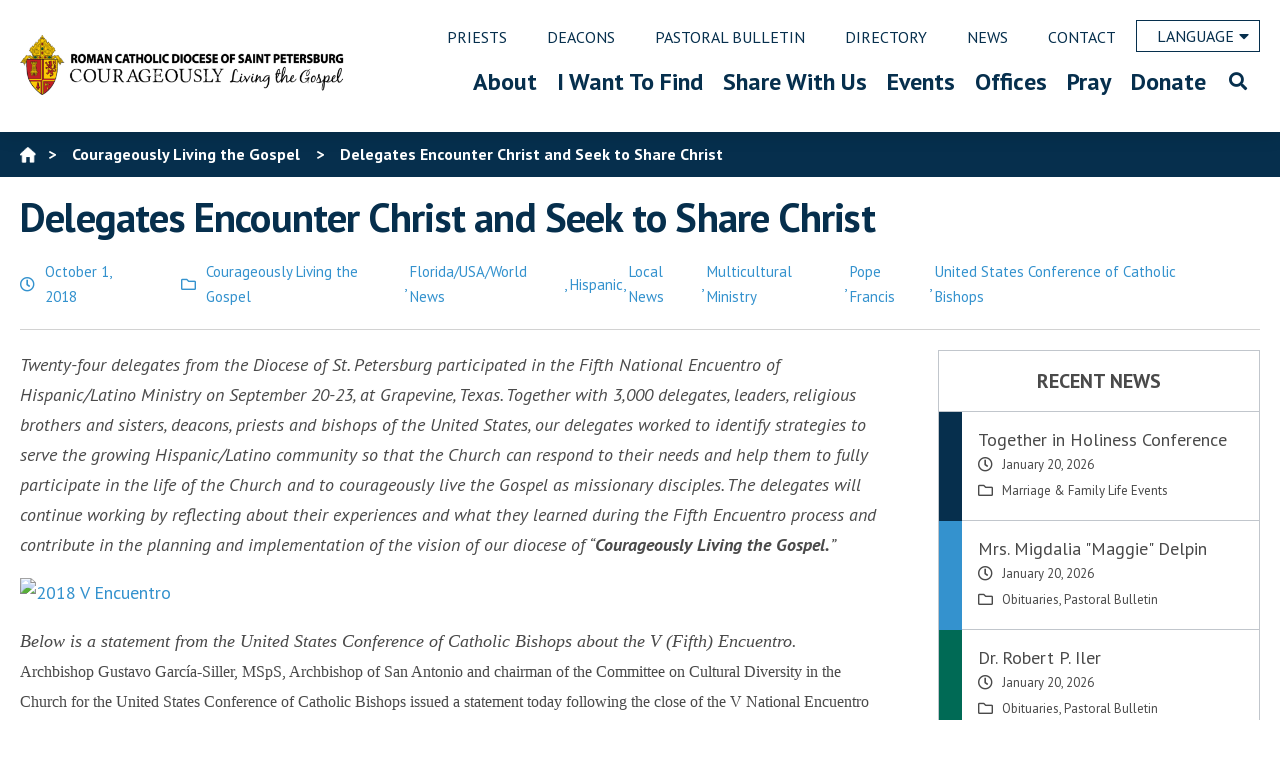

--- FILE ---
content_type: text/html; charset=UTF-8
request_url: https://www.dosp.org/delegates-encounter-christ-and-seek-to-share-christ/
body_size: 179033
content:
<!doctype html>
<html lang="en-US">
<head>
    
<!-- Google tag (gtag.js) -->
<script async src="https://www.googletagmanager.com/gtag/js?id=G-PY2PTLV51D"></script>
<script>
  window.dataLayer = window.dataLayer || [];
  function gtag(){dataLayer.push(arguments);}
  gtag('js', new Date());

  gtag('config', 'G-PY2PTLV51D');
</script>
	<meta charset="UTF-8" />
	<meta name="viewport" content="width=device-width, initial-scale=1" />
	<meta property="og:url" content="https://www.dosp.org/delegates-encounter-christ-and-seek-to-share-christ/" />
	<meta property="og:type" content="article" />
	<meta property="og:title" content="Delegates Encounter Christ and Seek to Share Christ" />
	<meta property="og:description" content="Twenty-four delegates from the Diocese of St. Petersburg participated in the Fifth National Encuentro of Hispanic/Latino Ministry on September 20-23, at Grapevine, Texas. Together with 3,000 delegates, leaders, religious brothers and sisters, deacons, priests and bishops of the United States, our delegates worked to identify strategies to serve the growing Hispanic/Latino community so that the Church can &hellip; Continue reading "Delegates Encounter Christ and Seek to Share Christ"" />
	<meta property="og:image:secure_url" content="" />
	<meta property="og:image" content="" />
	<link rel="profile" href="https://gmpg.org/xfn/11" />
	<link rel="shortcut icon" href="https://www.dosp.org/wp-content/themes/petersburg/images/favicon.ico" />
	<meta name="google-site-verification" content="T_WDI-qI74gWhC1raQNNO3xLlggqpUAFsQ8fnqh95S4" />
	<meta name='robots' content='index, follow, max-image-preview:large, max-snippet:-1, max-video-preview:-1' />

	<!-- This site is optimized with the Yoast SEO plugin v26.8 - https://yoast.com/product/yoast-seo-wordpress/ -->
	<title>Delegates Encounter Christ and Seek to Share Christ - Diocese of Saint Petersburg</title>
	<link rel="canonical" href="https://www.dosp.org/delegates-encounter-christ-and-seek-to-share-christ/" />
	<meta property="og:locale" content="en_US" />
	<meta property="og:type" content="article" />
	<meta property="og:title" content="Delegates Encounter Christ and Seek to Share Christ - Diocese of Saint Petersburg" />
	<meta property="og:description" content="Twenty-four delegates from the Diocese of St. Petersburg participated in the Fifth National Encuentro of Hispanic/Latino Ministry on September 20-23, at Grapevine, Texas. Together with 3,000 delegates, leaders, religious brothers and sisters, deacons, priests and bishops of the United States, our delegates worked to identify strategies to serve the growing Hispanic/Latino community so that the Church can &hellip; Continue reading &quot;Delegates Encounter Christ and Seek to Share Christ&quot;" />
	<meta property="og:url" content="https://www.dosp.org/delegates-encounter-christ-and-seek-to-share-christ/" />
	<meta property="og:site_name" content="Diocese of Saint Petersburg" />
	<meta property="article:published_time" content="2018-10-01T15:17:47+00:00" />
	<meta property="article:modified_time" content="2020-07-29T15:26:43+00:00" />
	<meta property="og:image" content="https://farm2.staticflickr.com/1961/44314806354_cdf4b73d40_z.jpg" />
	<meta name="author" content="multicultural" />
	<meta name="twitter:card" content="summary_large_image" />
	<meta name="twitter:label1" content="Written by" />
	<meta name="twitter:data1" content="multicultural" />
	<meta name="twitter:label2" content="Est. reading time" />
	<meta name="twitter:data2" content="4 minutes" />
	<script type="application/ld+json" class="yoast-schema-graph">{"@context":"https://schema.org","@graph":[{"@type":"Article","@id":"https://www.dosp.org/delegates-encounter-christ-and-seek-to-share-christ/#article","isPartOf":{"@id":"https://www.dosp.org/delegates-encounter-christ-and-seek-to-share-christ/"},"author":{"name":"multicultural","@id":"https://www.dosp.org/#/schema/person/ba13c2d40377bd4d40d1972b96edaac0"},"headline":"Delegates Encounter Christ and Seek to Share Christ","datePublished":"2018-10-01T15:17:47+00:00","dateModified":"2020-07-29T15:26:43+00:00","mainEntityOfPage":{"@id":"https://www.dosp.org/delegates-encounter-christ-and-seek-to-share-christ/"},"wordCount":759,"image":{"@id":"https://www.dosp.org/delegates-encounter-christ-and-seek-to-share-christ/#primaryimage"},"thumbnailUrl":"https://farm2.staticflickr.com/1961/44314806354_cdf4b73d40_z.jpg","articleSection":["Courageously Living the Gospel","Florida/USA/World News","Hispanic","Local News","Multicultural Ministry","Pope Francis","United States Conference of Catholic Bishops"],"inLanguage":"en-US"},{"@type":"WebPage","@id":"https://www.dosp.org/delegates-encounter-christ-and-seek-to-share-christ/","url":"https://www.dosp.org/delegates-encounter-christ-and-seek-to-share-christ/","name":"Delegates Encounter Christ and Seek to Share Christ - Diocese of Saint Petersburg","isPartOf":{"@id":"https://www.dosp.org/#website"},"primaryImageOfPage":{"@id":"https://www.dosp.org/delegates-encounter-christ-and-seek-to-share-christ/#primaryimage"},"image":{"@id":"https://www.dosp.org/delegates-encounter-christ-and-seek-to-share-christ/#primaryimage"},"thumbnailUrl":"https://farm2.staticflickr.com/1961/44314806354_cdf4b73d40_z.jpg","datePublished":"2018-10-01T15:17:47+00:00","dateModified":"2020-07-29T15:26:43+00:00","author":{"@id":"https://www.dosp.org/#/schema/person/ba13c2d40377bd4d40d1972b96edaac0"},"breadcrumb":{"@id":"https://www.dosp.org/delegates-encounter-christ-and-seek-to-share-christ/#breadcrumb"},"inLanguage":"en-US","potentialAction":[{"@type":"ReadAction","target":["https://www.dosp.org/delegates-encounter-christ-and-seek-to-share-christ/"]}]},{"@type":"ImageObject","inLanguage":"en-US","@id":"https://www.dosp.org/delegates-encounter-christ-and-seek-to-share-christ/#primaryimage","url":"https://farm2.staticflickr.com/1961/44314806354_cdf4b73d40_z.jpg","contentUrl":"https://farm2.staticflickr.com/1961/44314806354_cdf4b73d40_z.jpg"},{"@type":"BreadcrumbList","@id":"https://www.dosp.org/delegates-encounter-christ-and-seek-to-share-christ/#breadcrumb","itemListElement":[{"@type":"ListItem","position":1,"name":"Home","item":"https://www.dosp.org/"},{"@type":"ListItem","position":2,"name":"Delegates Encounter Christ and Seek to Share Christ"}]},{"@type":"WebSite","@id":"https://www.dosp.org/#website","url":"https://www.dosp.org/","name":"Diocese of Saint Petersburg","description":"Saint Petersburg, FL","potentialAction":[{"@type":"SearchAction","target":{"@type":"EntryPoint","urlTemplate":"https://www.dosp.org/?s={search_term_string}"},"query-input":{"@type":"PropertyValueSpecification","valueRequired":true,"valueName":"search_term_string"}}],"inLanguage":"en-US"},{"@type":"Person","@id":"https://www.dosp.org/#/schema/person/ba13c2d40377bd4d40d1972b96edaac0","name":"multicultural","url":"https://www.dosp.org/author/multicultural/"}]}</script>
	<!-- / Yoast SEO plugin. -->


<link rel='dns-prefetch' href='//maps.googleapis.com' />
<link rel='dns-prefetch' href='//translate.google.com' />
<link rel='dns-prefetch' href='//ajax.googleapis.com' />
<link rel='dns-prefetch' href='//fonts.googleapis.com' />
<link rel="alternate" type="application/rss+xml" title="Diocese of Saint Petersburg &raquo; Feed" href="https://www.dosp.org/feed/" />
<link rel="alternate" type="application/rss+xml" title="Diocese of Saint Petersburg &raquo; Comments Feed" href="https://www.dosp.org/comments/feed/" />
<link rel="alternate" title="oEmbed (JSON)" type="application/json+oembed" href="https://www.dosp.org/wp-json/oembed/1.0/embed?url=https%3A%2F%2Fwww.dosp.org%2Fdelegates-encounter-christ-and-seek-to-share-christ%2F" />
<link rel="alternate" title="oEmbed (XML)" type="text/xml+oembed" href="https://www.dosp.org/wp-json/oembed/1.0/embed?url=https%3A%2F%2Fwww.dosp.org%2Fdelegates-encounter-christ-and-seek-to-share-christ%2F&#038;format=xml" />
		<!-- This site uses the Google Analytics by MonsterInsights plugin v9.11.1 - Using Analytics tracking - https://www.monsterinsights.com/ -->
							<script src="//www.googletagmanager.com/gtag/js?id=G-2995VX1DVB"  data-cfasync="false" data-wpfc-render="false" async></script>
			<script data-cfasync="false" data-wpfc-render="false">
				var mi_version = '9.11.1';
				var mi_track_user = true;
				var mi_no_track_reason = '';
								var MonsterInsightsDefaultLocations = {"page_location":"https:\/\/www.dosp.org\/delegates-encounter-christ-and-seek-to-share-christ\/"};
								if ( typeof MonsterInsightsPrivacyGuardFilter === 'function' ) {
					var MonsterInsightsLocations = (typeof MonsterInsightsExcludeQuery === 'object') ? MonsterInsightsPrivacyGuardFilter( MonsterInsightsExcludeQuery ) : MonsterInsightsPrivacyGuardFilter( MonsterInsightsDefaultLocations );
				} else {
					var MonsterInsightsLocations = (typeof MonsterInsightsExcludeQuery === 'object') ? MonsterInsightsExcludeQuery : MonsterInsightsDefaultLocations;
				}

								var disableStrs = [
										'ga-disable-G-2995VX1DVB',
									];

				/* Function to detect opted out users */
				function __gtagTrackerIsOptedOut() {
					for (var index = 0; index < disableStrs.length; index++) {
						if (document.cookie.indexOf(disableStrs[index] + '=true') > -1) {
							return true;
						}
					}

					return false;
				}

				/* Disable tracking if the opt-out cookie exists. */
				if (__gtagTrackerIsOptedOut()) {
					for (var index = 0; index < disableStrs.length; index++) {
						window[disableStrs[index]] = true;
					}
				}

				/* Opt-out function */
				function __gtagTrackerOptout() {
					for (var index = 0; index < disableStrs.length; index++) {
						document.cookie = disableStrs[index] + '=true; expires=Thu, 31 Dec 2099 23:59:59 UTC; path=/';
						window[disableStrs[index]] = true;
					}
				}

				if ('undefined' === typeof gaOptout) {
					function gaOptout() {
						__gtagTrackerOptout();
					}
				}
								window.dataLayer = window.dataLayer || [];

				window.MonsterInsightsDualTracker = {
					helpers: {},
					trackers: {},
				};
				if (mi_track_user) {
					function __gtagDataLayer() {
						dataLayer.push(arguments);
					}

					function __gtagTracker(type, name, parameters) {
						if (!parameters) {
							parameters = {};
						}

						if (parameters.send_to) {
							__gtagDataLayer.apply(null, arguments);
							return;
						}

						if (type === 'event') {
														parameters.send_to = monsterinsights_frontend.v4_id;
							var hookName = name;
							if (typeof parameters['event_category'] !== 'undefined') {
								hookName = parameters['event_category'] + ':' + name;
							}

							if (typeof MonsterInsightsDualTracker.trackers[hookName] !== 'undefined') {
								MonsterInsightsDualTracker.trackers[hookName](parameters);
							} else {
								__gtagDataLayer('event', name, parameters);
							}
							
						} else {
							__gtagDataLayer.apply(null, arguments);
						}
					}

					__gtagTracker('js', new Date());
					__gtagTracker('set', {
						'developer_id.dZGIzZG': true,
											});
					if ( MonsterInsightsLocations.page_location ) {
						__gtagTracker('set', MonsterInsightsLocations);
					}
										__gtagTracker('config', 'G-2995VX1DVB', {"forceSSL":"true","link_attribution":"true"} );
										window.gtag = __gtagTracker;										(function () {
						/* https://developers.google.com/analytics/devguides/collection/analyticsjs/ */
						/* ga and __gaTracker compatibility shim. */
						var noopfn = function () {
							return null;
						};
						var newtracker = function () {
							return new Tracker();
						};
						var Tracker = function () {
							return null;
						};
						var p = Tracker.prototype;
						p.get = noopfn;
						p.set = noopfn;
						p.send = function () {
							var args = Array.prototype.slice.call(arguments);
							args.unshift('send');
							__gaTracker.apply(null, args);
						};
						var __gaTracker = function () {
							var len = arguments.length;
							if (len === 0) {
								return;
							}
							var f = arguments[len - 1];
							if (typeof f !== 'object' || f === null || typeof f.hitCallback !== 'function') {
								if ('send' === arguments[0]) {
									var hitConverted, hitObject = false, action;
									if ('event' === arguments[1]) {
										if ('undefined' !== typeof arguments[3]) {
											hitObject = {
												'eventAction': arguments[3],
												'eventCategory': arguments[2],
												'eventLabel': arguments[4],
												'value': arguments[5] ? arguments[5] : 1,
											}
										}
									}
									if ('pageview' === arguments[1]) {
										if ('undefined' !== typeof arguments[2]) {
											hitObject = {
												'eventAction': 'page_view',
												'page_path': arguments[2],
											}
										}
									}
									if (typeof arguments[2] === 'object') {
										hitObject = arguments[2];
									}
									if (typeof arguments[5] === 'object') {
										Object.assign(hitObject, arguments[5]);
									}
									if ('undefined' !== typeof arguments[1].hitType) {
										hitObject = arguments[1];
										if ('pageview' === hitObject.hitType) {
											hitObject.eventAction = 'page_view';
										}
									}
									if (hitObject) {
										action = 'timing' === arguments[1].hitType ? 'timing_complete' : hitObject.eventAction;
										hitConverted = mapArgs(hitObject);
										__gtagTracker('event', action, hitConverted);
									}
								}
								return;
							}

							function mapArgs(args) {
								var arg, hit = {};
								var gaMap = {
									'eventCategory': 'event_category',
									'eventAction': 'event_action',
									'eventLabel': 'event_label',
									'eventValue': 'event_value',
									'nonInteraction': 'non_interaction',
									'timingCategory': 'event_category',
									'timingVar': 'name',
									'timingValue': 'value',
									'timingLabel': 'event_label',
									'page': 'page_path',
									'location': 'page_location',
									'title': 'page_title',
									'referrer' : 'page_referrer',
								};
								for (arg in args) {
																		if (!(!args.hasOwnProperty(arg) || !gaMap.hasOwnProperty(arg))) {
										hit[gaMap[arg]] = args[arg];
									} else {
										hit[arg] = args[arg];
									}
								}
								return hit;
							}

							try {
								f.hitCallback();
							} catch (ex) {
							}
						};
						__gaTracker.create = newtracker;
						__gaTracker.getByName = newtracker;
						__gaTracker.getAll = function () {
							return [];
						};
						__gaTracker.remove = noopfn;
						__gaTracker.loaded = true;
						window['__gaTracker'] = __gaTracker;
					})();
									} else {
										console.log("");
					(function () {
						function __gtagTracker() {
							return null;
						}

						window['__gtagTracker'] = __gtagTracker;
						window['gtag'] = __gtagTracker;
					})();
									}
			</script>
							<!-- / Google Analytics by MonsterInsights -->
		<style id='wp-img-auto-sizes-contain-inline-css'>
img:is([sizes=auto i],[sizes^="auto," i]){contain-intrinsic-size:3000px 1500px}
/*# sourceURL=wp-img-auto-sizes-contain-inline-css */
</style>
<link rel='stylesheet' id='mp-theme-css' href='https://www.dosp.org/wp-content/plugins/memberpress/css/ui/theme.css?ver=1.12.11' media='all' />
<link rel='stylesheet' id='twentynineteen-css' href='https://www.dosp.org/wp-content/themes/twentynineteen/style.css?ver=6.9' media='all' />
<style id='wp-emoji-styles-inline-css'>

	img.wp-smiley, img.emoji {
		display: inline !important;
		border: none !important;
		box-shadow: none !important;
		height: 1em !important;
		width: 1em !important;
		margin: 0 0.07em !important;
		vertical-align: -0.1em !important;
		background: none !important;
		padding: 0 !important;
	}
/*# sourceURL=wp-emoji-styles-inline-css */
</style>
<style id='wp-block-library-inline-css'>
:root{--wp-block-synced-color:#7a00df;--wp-block-synced-color--rgb:122,0,223;--wp-bound-block-color:var(--wp-block-synced-color);--wp-editor-canvas-background:#ddd;--wp-admin-theme-color:#007cba;--wp-admin-theme-color--rgb:0,124,186;--wp-admin-theme-color-darker-10:#006ba1;--wp-admin-theme-color-darker-10--rgb:0,107,160.5;--wp-admin-theme-color-darker-20:#005a87;--wp-admin-theme-color-darker-20--rgb:0,90,135;--wp-admin-border-width-focus:2px}@media (min-resolution:192dpi){:root{--wp-admin-border-width-focus:1.5px}}.wp-element-button{cursor:pointer}:root .has-very-light-gray-background-color{background-color:#eee}:root .has-very-dark-gray-background-color{background-color:#313131}:root .has-very-light-gray-color{color:#eee}:root .has-very-dark-gray-color{color:#313131}:root .has-vivid-green-cyan-to-vivid-cyan-blue-gradient-background{background:linear-gradient(135deg,#00d084,#0693e3)}:root .has-purple-crush-gradient-background{background:linear-gradient(135deg,#34e2e4,#4721fb 50%,#ab1dfe)}:root .has-hazy-dawn-gradient-background{background:linear-gradient(135deg,#faaca8,#dad0ec)}:root .has-subdued-olive-gradient-background{background:linear-gradient(135deg,#fafae1,#67a671)}:root .has-atomic-cream-gradient-background{background:linear-gradient(135deg,#fdd79a,#004a59)}:root .has-nightshade-gradient-background{background:linear-gradient(135deg,#330968,#31cdcf)}:root .has-midnight-gradient-background{background:linear-gradient(135deg,#020381,#2874fc)}:root{--wp--preset--font-size--normal:16px;--wp--preset--font-size--huge:42px}.has-regular-font-size{font-size:1em}.has-larger-font-size{font-size:2.625em}.has-normal-font-size{font-size:var(--wp--preset--font-size--normal)}.has-huge-font-size{font-size:var(--wp--preset--font-size--huge)}.has-text-align-center{text-align:center}.has-text-align-left{text-align:left}.has-text-align-right{text-align:right}.has-fit-text{white-space:nowrap!important}#end-resizable-editor-section{display:none}.aligncenter{clear:both}.items-justified-left{justify-content:flex-start}.items-justified-center{justify-content:center}.items-justified-right{justify-content:flex-end}.items-justified-space-between{justify-content:space-between}.screen-reader-text{border:0;clip-path:inset(50%);height:1px;margin:-1px;overflow:hidden;padding:0;position:absolute;width:1px;word-wrap:normal!important}.screen-reader-text:focus{background-color:#ddd;clip-path:none;color:#444;display:block;font-size:1em;height:auto;left:5px;line-height:normal;padding:15px 23px 14px;text-decoration:none;top:5px;width:auto;z-index:100000}html :where(.has-border-color){border-style:solid}html :where([style*=border-top-color]){border-top-style:solid}html :where([style*=border-right-color]){border-right-style:solid}html :where([style*=border-bottom-color]){border-bottom-style:solid}html :where([style*=border-left-color]){border-left-style:solid}html :where([style*=border-width]){border-style:solid}html :where([style*=border-top-width]){border-top-style:solid}html :where([style*=border-right-width]){border-right-style:solid}html :where([style*=border-bottom-width]){border-bottom-style:solid}html :where([style*=border-left-width]){border-left-style:solid}html :where(img[class*=wp-image-]){height:auto;max-width:100%}:where(figure){margin:0 0 1em}html :where(.is-position-sticky){--wp-admin--admin-bar--position-offset:var(--wp-admin--admin-bar--height,0px)}@media screen and (max-width:600px){html :where(.is-position-sticky){--wp-admin--admin-bar--position-offset:0px}}

/*# sourceURL=wp-block-library-inline-css */
</style><style id='global-styles-inline-css'>
:root{--wp--preset--aspect-ratio--square: 1;--wp--preset--aspect-ratio--4-3: 4/3;--wp--preset--aspect-ratio--3-4: 3/4;--wp--preset--aspect-ratio--3-2: 3/2;--wp--preset--aspect-ratio--2-3: 2/3;--wp--preset--aspect-ratio--16-9: 16/9;--wp--preset--aspect-ratio--9-16: 9/16;--wp--preset--color--black: #000000;--wp--preset--color--cyan-bluish-gray: #abb8c3;--wp--preset--color--white: #FFF;--wp--preset--color--pale-pink: #f78da7;--wp--preset--color--vivid-red: #cf2e2e;--wp--preset--color--luminous-vivid-orange: #ff6900;--wp--preset--color--luminous-vivid-amber: #fcb900;--wp--preset--color--light-green-cyan: #7bdcb5;--wp--preset--color--vivid-green-cyan: #00d084;--wp--preset--color--pale-cyan-blue: #8ed1fc;--wp--preset--color--vivid-cyan-blue: #0693e3;--wp--preset--color--vivid-purple: #9b51e0;--wp--preset--color--primary: #0073a8;--wp--preset--color--secondary: #005075;--wp--preset--color--dark-gray: #111;--wp--preset--color--light-gray: #767676;--wp--preset--gradient--vivid-cyan-blue-to-vivid-purple: linear-gradient(135deg,rgb(6,147,227) 0%,rgb(155,81,224) 100%);--wp--preset--gradient--light-green-cyan-to-vivid-green-cyan: linear-gradient(135deg,rgb(122,220,180) 0%,rgb(0,208,130) 100%);--wp--preset--gradient--luminous-vivid-amber-to-luminous-vivid-orange: linear-gradient(135deg,rgb(252,185,0) 0%,rgb(255,105,0) 100%);--wp--preset--gradient--luminous-vivid-orange-to-vivid-red: linear-gradient(135deg,rgb(255,105,0) 0%,rgb(207,46,46) 100%);--wp--preset--gradient--very-light-gray-to-cyan-bluish-gray: linear-gradient(135deg,rgb(238,238,238) 0%,rgb(169,184,195) 100%);--wp--preset--gradient--cool-to-warm-spectrum: linear-gradient(135deg,rgb(74,234,220) 0%,rgb(151,120,209) 20%,rgb(207,42,186) 40%,rgb(238,44,130) 60%,rgb(251,105,98) 80%,rgb(254,248,76) 100%);--wp--preset--gradient--blush-light-purple: linear-gradient(135deg,rgb(255,206,236) 0%,rgb(152,150,240) 100%);--wp--preset--gradient--blush-bordeaux: linear-gradient(135deg,rgb(254,205,165) 0%,rgb(254,45,45) 50%,rgb(107,0,62) 100%);--wp--preset--gradient--luminous-dusk: linear-gradient(135deg,rgb(255,203,112) 0%,rgb(199,81,192) 50%,rgb(65,88,208) 100%);--wp--preset--gradient--pale-ocean: linear-gradient(135deg,rgb(255,245,203) 0%,rgb(182,227,212) 50%,rgb(51,167,181) 100%);--wp--preset--gradient--electric-grass: linear-gradient(135deg,rgb(202,248,128) 0%,rgb(113,206,126) 100%);--wp--preset--gradient--midnight: linear-gradient(135deg,rgb(2,3,129) 0%,rgb(40,116,252) 100%);--wp--preset--font-size--small: 19.5px;--wp--preset--font-size--medium: 20px;--wp--preset--font-size--large: 36.5px;--wp--preset--font-size--x-large: 42px;--wp--preset--font-size--normal: 22px;--wp--preset--font-size--huge: 49.5px;--wp--preset--spacing--20: 0.44rem;--wp--preset--spacing--30: 0.67rem;--wp--preset--spacing--40: 1rem;--wp--preset--spacing--50: 1.5rem;--wp--preset--spacing--60: 2.25rem;--wp--preset--spacing--70: 3.38rem;--wp--preset--spacing--80: 5.06rem;--wp--preset--shadow--natural: 6px 6px 9px rgba(0, 0, 0, 0.2);--wp--preset--shadow--deep: 12px 12px 50px rgba(0, 0, 0, 0.4);--wp--preset--shadow--sharp: 6px 6px 0px rgba(0, 0, 0, 0.2);--wp--preset--shadow--outlined: 6px 6px 0px -3px rgb(255, 255, 255), 6px 6px rgb(0, 0, 0);--wp--preset--shadow--crisp: 6px 6px 0px rgb(0, 0, 0);}:where(.is-layout-flex){gap: 0.5em;}:where(.is-layout-grid){gap: 0.5em;}body .is-layout-flex{display: flex;}.is-layout-flex{flex-wrap: wrap;align-items: center;}.is-layout-flex > :is(*, div){margin: 0;}body .is-layout-grid{display: grid;}.is-layout-grid > :is(*, div){margin: 0;}:where(.wp-block-columns.is-layout-flex){gap: 2em;}:where(.wp-block-columns.is-layout-grid){gap: 2em;}:where(.wp-block-post-template.is-layout-flex){gap: 1.25em;}:where(.wp-block-post-template.is-layout-grid){gap: 1.25em;}.has-black-color{color: var(--wp--preset--color--black) !important;}.has-cyan-bluish-gray-color{color: var(--wp--preset--color--cyan-bluish-gray) !important;}.has-white-color{color: var(--wp--preset--color--white) !important;}.has-pale-pink-color{color: var(--wp--preset--color--pale-pink) !important;}.has-vivid-red-color{color: var(--wp--preset--color--vivid-red) !important;}.has-luminous-vivid-orange-color{color: var(--wp--preset--color--luminous-vivid-orange) !important;}.has-luminous-vivid-amber-color{color: var(--wp--preset--color--luminous-vivid-amber) !important;}.has-light-green-cyan-color{color: var(--wp--preset--color--light-green-cyan) !important;}.has-vivid-green-cyan-color{color: var(--wp--preset--color--vivid-green-cyan) !important;}.has-pale-cyan-blue-color{color: var(--wp--preset--color--pale-cyan-blue) !important;}.has-vivid-cyan-blue-color{color: var(--wp--preset--color--vivid-cyan-blue) !important;}.has-vivid-purple-color{color: var(--wp--preset--color--vivid-purple) !important;}.has-black-background-color{background-color: var(--wp--preset--color--black) !important;}.has-cyan-bluish-gray-background-color{background-color: var(--wp--preset--color--cyan-bluish-gray) !important;}.has-white-background-color{background-color: var(--wp--preset--color--white) !important;}.has-pale-pink-background-color{background-color: var(--wp--preset--color--pale-pink) !important;}.has-vivid-red-background-color{background-color: var(--wp--preset--color--vivid-red) !important;}.has-luminous-vivid-orange-background-color{background-color: var(--wp--preset--color--luminous-vivid-orange) !important;}.has-luminous-vivid-amber-background-color{background-color: var(--wp--preset--color--luminous-vivid-amber) !important;}.has-light-green-cyan-background-color{background-color: var(--wp--preset--color--light-green-cyan) !important;}.has-vivid-green-cyan-background-color{background-color: var(--wp--preset--color--vivid-green-cyan) !important;}.has-pale-cyan-blue-background-color{background-color: var(--wp--preset--color--pale-cyan-blue) !important;}.has-vivid-cyan-blue-background-color{background-color: var(--wp--preset--color--vivid-cyan-blue) !important;}.has-vivid-purple-background-color{background-color: var(--wp--preset--color--vivid-purple) !important;}.has-black-border-color{border-color: var(--wp--preset--color--black) !important;}.has-cyan-bluish-gray-border-color{border-color: var(--wp--preset--color--cyan-bluish-gray) !important;}.has-white-border-color{border-color: var(--wp--preset--color--white) !important;}.has-pale-pink-border-color{border-color: var(--wp--preset--color--pale-pink) !important;}.has-vivid-red-border-color{border-color: var(--wp--preset--color--vivid-red) !important;}.has-luminous-vivid-orange-border-color{border-color: var(--wp--preset--color--luminous-vivid-orange) !important;}.has-luminous-vivid-amber-border-color{border-color: var(--wp--preset--color--luminous-vivid-amber) !important;}.has-light-green-cyan-border-color{border-color: var(--wp--preset--color--light-green-cyan) !important;}.has-vivid-green-cyan-border-color{border-color: var(--wp--preset--color--vivid-green-cyan) !important;}.has-pale-cyan-blue-border-color{border-color: var(--wp--preset--color--pale-cyan-blue) !important;}.has-vivid-cyan-blue-border-color{border-color: var(--wp--preset--color--vivid-cyan-blue) !important;}.has-vivid-purple-border-color{border-color: var(--wp--preset--color--vivid-purple) !important;}.has-vivid-cyan-blue-to-vivid-purple-gradient-background{background: var(--wp--preset--gradient--vivid-cyan-blue-to-vivid-purple) !important;}.has-light-green-cyan-to-vivid-green-cyan-gradient-background{background: var(--wp--preset--gradient--light-green-cyan-to-vivid-green-cyan) !important;}.has-luminous-vivid-amber-to-luminous-vivid-orange-gradient-background{background: var(--wp--preset--gradient--luminous-vivid-amber-to-luminous-vivid-orange) !important;}.has-luminous-vivid-orange-to-vivid-red-gradient-background{background: var(--wp--preset--gradient--luminous-vivid-orange-to-vivid-red) !important;}.has-very-light-gray-to-cyan-bluish-gray-gradient-background{background: var(--wp--preset--gradient--very-light-gray-to-cyan-bluish-gray) !important;}.has-cool-to-warm-spectrum-gradient-background{background: var(--wp--preset--gradient--cool-to-warm-spectrum) !important;}.has-blush-light-purple-gradient-background{background: var(--wp--preset--gradient--blush-light-purple) !important;}.has-blush-bordeaux-gradient-background{background: var(--wp--preset--gradient--blush-bordeaux) !important;}.has-luminous-dusk-gradient-background{background: var(--wp--preset--gradient--luminous-dusk) !important;}.has-pale-ocean-gradient-background{background: var(--wp--preset--gradient--pale-ocean) !important;}.has-electric-grass-gradient-background{background: var(--wp--preset--gradient--electric-grass) !important;}.has-midnight-gradient-background{background: var(--wp--preset--gradient--midnight) !important;}.has-small-font-size{font-size: var(--wp--preset--font-size--small) !important;}.has-medium-font-size{font-size: var(--wp--preset--font-size--medium) !important;}.has-large-font-size{font-size: var(--wp--preset--font-size--large) !important;}.has-x-large-font-size{font-size: var(--wp--preset--font-size--x-large) !important;}
/*# sourceURL=global-styles-inline-css */
</style>

<style id='classic-theme-styles-inline-css'>
/*! This file is auto-generated */
.wp-block-button__link{color:#fff;background-color:#32373c;border-radius:9999px;box-shadow:none;text-decoration:none;padding:calc(.667em + 2px) calc(1.333em + 2px);font-size:1.125em}.wp-block-file__button{background:#32373c;color:#fff;text-decoration:none}
/*# sourceURL=/wp-includes/css/classic-themes.min.css */
</style>
<link rel='stylesheet' id='pb-accordion-blocks-style-css' href='https://www.dosp.org/wp-content/plugins/accordion-blocks/build/index.css?ver=1.5.0' media='all' />
<link rel='stylesheet' id='contact-form-7-css' href='https://www.dosp.org/wp-content/plugins/contact-form-7/includes/css/styles.css?ver=6.1.4' media='all' />
<link rel='stylesheet' id='ctf_styles-css' href='https://www.dosp.org/wp-content/plugins/custom-twitter-feeds/css/ctf-styles.min.css?ver=2.3.1' media='all' />
<link rel='stylesheet' id='jquery-ui-css' href='https://ajax.googleapis.com/ajax/libs/jqueryui/1.8.2/themes/smoothness/jquery-ui.css?ver=6.9' media='all' />
<link rel='stylesheet' id='dpi_modules_css-css' href='https://www.dosp.org/wp-content/plugins/dpi-modules/dpi_modules.css?ver=6.9' media='all' />
<link rel='stylesheet' id='google-language-translator-css' href='https://www.dosp.org/wp-content/plugins/google-language-translator/css/style.css?ver=6.0.20' media='' />
<link rel='stylesheet' id='page-list-style-css' href='https://www.dosp.org/wp-content/plugins/page-list/css/page-list.css?ver=5.9' media='all' />
<link rel='stylesheet' id='twentynineteen-style-css' href='https://www.dosp.org/wp-content/themes/petersburg/style.css?ver=0.5' media='all' />
<link rel='stylesheet' id='twentynineteen-print-style-css' href='https://www.dosp.org/wp-content/themes/twentynineteen/print.css?ver=0.5' media='print' />
<style id='tnc_custom_css-inline-css'>

            .nginx-cache-btn.nginx-cache-off a { background-color: #d63638 !important; }
            .nginx-cache-btn.nginx-cache-on a { background-color: green !important; }
        
/*# sourceURL=tnc_custom_css-inline-css */
</style>
<link rel='stylesheet' id='GSWPTS-table-responsive-css' href='https://www.dosp.org/wp-content/plugins/sheets-to-wp-table-live-sync-pro/assets/public/styles/frontend.min.css?ver=3.18.0' media='all' />
<link rel='stylesheet' id='GSWPTS-frontend-css-css' href='https://www.dosp.org/wp-content/plugins/sheets-to-wp-table-live-sync/assets/public/styles/frontend.min.css?ver=1769139286' media='all' />
<link rel='stylesheet' id='gswptsProTable_style-1-css' href='https://www.dosp.org/wp-content/plugins/sheets-to-wp-table-live-sync-pro/assets/public/styles/style-1.min.css?ver=1769139286' media='all' />
<link rel='stylesheet' id='shiftnav-css' href='https://www.dosp.org/wp-content/plugins/shiftnav-pro/pro/assets/css/shiftnav.min.css?ver=1.8.2' media='all' />
<link rel='stylesheet' id='ubermenu-css' href='https://www.dosp.org/wp-content/plugins/ubermenu/pro/assets/css/ubermenu.min.css?ver=3.5' media='all' />
<link rel='stylesheet' id='ubermenu-minimal-css' href='https://www.dosp.org/wp-content/plugins/ubermenu/assets/css/skins/minimal.css?ver=6.9' media='all' />
<link rel='stylesheet' id='ubermenu-font-awesome-all-css' href='https://www.dosp.org/wp-content/plugins/ubermenu/assets/fontawesome/css/all.min.css?ver=6.9' media='all' />
<link rel='stylesheet' id='shiftnav-font-awesome-css' href='https://www.dosp.org/wp-content/plugins/shiftnav-pro/assets/css/fontawesome/css/font-awesome.min.css?ver=1.8.2' media='all' />
<link rel='stylesheet' id='shiftnav-light-css' href='https://www.dosp.org/wp-content/plugins/shiftnav-pro/assets/css/skins/light.css?ver=1.8.2' media='all' />
<link rel='stylesheet' id='google-fonts-css' href='https://fonts.googleapis.com/css?family=PT+Sans%3A400%2C400i%2C700%2C700i&#038;ver=6.9' media='all' />
<link rel='stylesheet' id='font-awesome-css' href='https://www.dosp.org/wp-content/themes/petersburg/vendor/fontawesome/css/all.min.css?ver=6.9' media='all' />
<link rel='stylesheet' id='chosen-css-css' href='https://www.dosp.org/wp-content/themes/petersburg/vendor/chosen/chosen.min.css?ver=6.9' media='all' />
<link rel='stylesheet' id='dosp-print-css' href='https://www.dosp.org/wp-content/themes/petersburg/print-dosp.css' media='print' />
<script src="https://www.dosp.org/wp-includes/js/jquery/jquery.min.js?ver=3.7.1" id="jquery-core-js"></script>
<script src="https://www.dosp.org/wp-includes/js/jquery/jquery-migrate.min.js?ver=3.4.1" id="jquery-migrate-js"></script>
<script src="https://www.dosp.org/wp-content/plugins/google-analytics-for-wordpress/assets/js/frontend-gtag.min.js?ver=9.11.1" id="monsterinsights-frontend-script-js" async data-wp-strategy="async"></script>
<script data-cfasync="false" data-wpfc-render="false" id='monsterinsights-frontend-script-js-extra'>var monsterinsights_frontend = {"js_events_tracking":"true","download_extensions":"doc,pdf,ppt,zip,xls,docx,pptx,xlsx","inbound_paths":"[{\"path\":\"\\\/go\\\/\",\"label\":\"affiliate\"},{\"path\":\"\\\/recommend\\\/\",\"label\":\"affiliate\"}]","home_url":"https:\/\/www.dosp.org","hash_tracking":"false","v4_id":"G-2995VX1DVB"};</script>
<script src="https://maps.googleapis.com/maps/api/js?key=AIzaSyAgDFf13k0Z4OeMe1u5ZxjTG2jyCi2E254&amp;ver=6.9" id="google_maps_js-js"></script>
<script src="https://www.dosp.org/wp-content/plugins/dpi-modules/dpi_modules.js?updated=1&amp;ver=6.9" id="dpi_modules_js-js"></script>
<script src="https://www.dosp.org/wp-content/themes/twentynineteen/js/priority-menu.js?ver=20200129" id="twentynineteen-priority-menu-js" defer data-wp-strategy="defer"></script>
<script src="https://www.dosp.org/wp-content/themes/petersburg/vendor/chosen/chosen.jquery.min.js?ver=6.9" id="chosen-js"></script>
<script src="https://www.dosp.org/wp-content/themes/petersburg/vendor/waypoints/jquery.waypoints.min.js?ver=6.9" id="waypoints-js"></script>
<script src="https://www.dosp.org/wp-content/themes/petersburg/vendor/modernizr/modernizr-custom.js?ver=6.9" id="modernizer-js"></script>
<script src="https://www.dosp.org/wp-content/themes/petersburg/vendor/polyfill/objectFitPolyfill.min.js?ver=6.9" id="polyfill-js"></script>
<script src="https://www.dosp.org/wp-content/themes/petersburg/js/functions.js?ver=6.9" id="petersburg-theme-functions-js"></script>
<link rel="https://api.w.org/" href="https://www.dosp.org/wp-json/" /><link rel="alternate" title="JSON" type="application/json" href="https://www.dosp.org/wp-json/wp/v2/posts/14579" /><link rel="EditURI" type="application/rsd+xml" title="RSD" href="https://www.dosp.org/xmlrpc.php?rsd" />
<meta name="generator" content="WordPress 6.9" />
<link rel='shortlink' href='https://www.dosp.org/?p=14579' />
<style>#google_language_translator a{display:none!important;}div.skiptranslate.goog-te-gadget{display:inline!important;}.goog-te-gadget{color:transparent!important;}.goog-te-gadget{font-size:0px!important;}.goog-branding{display:none;}.goog-tooltip{display: none!important;}.goog-tooltip:hover{display: none!important;}.goog-text-highlight{background-color:transparent!important;border:none!important;box-shadow:none!important;}#google_language_translator select.goog-te-combo{color:#32373c;}div.skiptranslate{display:none!important;}body{top:0px!important;}#goog-gt-{display:none!important;}font font{background-color:transparent!important;box-shadow:none!important;position:initial!important;}#glt-translate-trigger{left:20px;right:auto;}#glt-translate-trigger > span{color:#ffffff;}#glt-translate-trigger{background:#f89406;}.goog-te-gadget .goog-te-combo{width:100%;}</style><!-- Google tag (gtag.js) -->
<script async src="https://www.googletagmanager.com/gtag/js?id=G-PY2PTLV51D"></script>
<script>
  window.dataLayer = window.dataLayer || [];
  function gtag(){dataLayer.push(arguments);}
  gtag('js', new Date());

  gtag('config', 'G-PY2PTLV51D');
</script><!-- Facebook Pixel Code -->
<script>
!function(f,b,e,v,n,t,s)
{if(f.fbq)return;n=f.fbq=function(){n.callMethod?
n.callMethod.apply(n,arguments):n.queue.push(arguments)};
if(!f._fbq)f._fbq=n;n.push=n;n.loaded=!0;n.version='2.0';
n.queue=[];t=b.createElement(e);t.async=!0;
t.src=v;s=b.getElementsByTagName(e)[0];
s.parentNode.insertBefore(t,s)}(window,document,'script',
'https://connect.facebook.net/en_US/fbevents.js');
 fbq('init', '828471325118251'); 
fbq('track', 'PageView');
</script>
<noscript>
 	<img height="1" width="1" 
	src="https://www.facebook.com/tr?id=828471325118251&ev=PageView
	&noscript=1"/>
</noscript>
<meta name="facebook-domain-verification" content="byigpqw22d79xf168hyxwiuwgzpo4f" />
<!-- End Facebook Pixel Code -->
		<!-- ShiftNav CSS
	================================================================ -->
		<style type="text/css" id="shiftnav-dynamic-css">
				@media only screen and (min-width:1100px){ #shiftnav-toggle-main, .shiftnav-toggle-mobile{ display:none; } .shiftnav-wrap { padding-top:0 !important; } }
	@media only screen and (max-width:1099px){ #primary-menu{ display:none !important; } }

/** ShiftNav Custom Menu Styles (Customizer) **/
/* togglebar */
#shiftnav-toggle-main { color:#ffffff; }
/* shiftnav-main */
.shiftnav.shiftnav-shiftnav-main { background:#ffffff; }
.shiftnav.shiftnav-shiftnav-main ul.shiftnav-menu li.menu-item > .shiftnav-target { color:#062f4d; font-size:24px; font-weight:bold; padding:8px 20px; text-shadow:none; }
.shiftnav.shiftnav-shiftnav-main ul.shiftnav-menu li.menu-item.shiftnav-active > .shiftnav-target, .shiftnav.shiftnav-shiftnav-main ul.shiftnav-menu li.menu-item.shiftnav-in-transition > .shiftnav-target, .shiftnav.shiftnav-shiftnav-main ul.shiftnav-menu.shiftnav-active-on-hover li.menu-item > .shiftnav-target:hover, .shiftnav.shiftnav-shiftnav-main ul.shiftnav-menu.shiftnav-active-highlight li.menu-item > .shiftnav-target:active { color:#062f4d; }
.shiftnav.shiftnav-shiftnav-main ul.shiftnav-menu li.menu-item.current-menu-item > .shiftnav-target, .shiftnav.shiftnav-shiftnav-main ul.shiftnav-menu li.menu-item ul.sub-menu .current-menu-item > .shiftnav-target, .shiftnav.shiftnav-shiftnav-main ul.shiftnav-menu > li.shiftnav-sub-accordion.current-menu-ancestor > .shiftnav-target, .shiftnav.shiftnav-shiftnav-main ul.shiftnav-menu > li.shiftnav-sub-shift.current-menu-ancestor > .shiftnav-target { color:#062f4d; }
.shiftnav.shiftnav-shiftnav-main ul.shiftnav-menu li.menu-item.shiftnav-highlight > .shiftnav-target, .shiftnav.shiftnav-shiftnav-main ul.shiftnav-menu li.menu-item ul.sub-menu .shiftnav-highlight > .shiftnav-target { color:#3492ce; }
.shiftnav.shiftnav-shiftnav-main ul.shiftnav-menu li.menu-item > .shiftnav-target, .shiftnav.shiftnav-shiftnav-main ul.shiftnav-menu li.menu-item > .shiftnav-submenu-activation { border-bottom:1px solid #d2d5da; }
.shiftnav.shiftnav-shiftnav-main ul.shiftnav-menu li.menu-item > .shiftnav-submenu-activation { background:#ffffff; color:#062f4d; }
.shiftnav.shiftnav-shiftnav-main ul.shiftnav-menu li.menu-item > .shiftnav-submenu-activation:hover, .shiftnav.shiftnav-shiftnav-main ul.shiftnav-menu li.menu-item.shiftnav-active > .shiftnav-submenu-activation, .shiftnav.shiftnav-shiftnav-main ul.shiftnav-menu li.menu-item.shiftnav-in-transition > .shiftnav-submenu-activation { background:#ffffff; color:#3492ce; }
.shiftnav.shiftnav-shiftnav-main ul.shiftnav-menu li.shiftnav-retract .shiftnav-target { background:#ffffff; color:#062f4d; text-align:center; }
.shiftnav.shiftnav-shiftnav-main ul.shiftnav-menu ul.sub-menu { background:#ffffff; }
.shiftnav.shiftnav-shiftnav-main ul.shiftnav-menu ul.sub-menu li.menu-item > .shiftnav-target { background:#ffffff; color:#062f4d; border-bottom:1px solid #d2d5da; font-size:18px; font-weight:bold; }


/** ShiftNav Custom Tweaks (General Settings) **/
.shiftnav.shiftnav-skin-light ul.shiftnav-menu li.menu-item .shiftnav-submenu-activation {
    background: none;
}
.shiftnav.shiftnav-skin-light ul.shiftnav-menu li.menu-item.shiftnav-active > .shiftnav-target, .shiftnav.shiftnav-skin-light ul.shiftnav-menu li.menu-item.shiftnav-in-transition > .shiftnav-target {
    background: #fff;
}
.shiftnav.shiftnav-shiftnav-main ul.shiftnav-menu li.shiftnav-retract .shiftnav-target {
    font-size: 24px;
    font-weight: bold;
}
.shiftnav-retract .shiftnav-target {
    display: flex;
    justify-content: center;
    line-height: 24px;
}
.fa-chevron-left {
    left: 20px;
    position: absolute;
}
.shiftnav.shiftnav-skin-light ul.shiftnav-menu li.menu-item.current-menu-item > .shiftnav-target {
   background: #fff;
}
/* Status: Loaded from Transient */
		</style>
		<!-- end ShiftNav CSS -->

	<style id="ubermenu-custom-generated-css">
/** Font Awesome 4 Compatibility **/
.fa{font-style:normal;font-variant:normal;font-weight:normal;font-family:FontAwesome;}

/** UberMenu Custom Menu Styles (Customizer) **/
/* main */
 .ubermenu-main .ubermenu-item-level-0 > .ubermenu-target { font-size:24px; text-transform:capitalize; color:#062f4d; }
 .ubermenu-main .ubermenu-item-level-0 > .ubermenu-target, .ubermenu-main .ubermenu-item-level-0 > .ubermenu-target.ubermenu-item-notext > .ubermenu-icon { line-height:30px; }
 .ubermenu-main .ubermenu-nav .ubermenu-item.ubermenu-item-level-0 > .ubermenu-target { font-weight:bold; }
 .ubermenu.ubermenu-main .ubermenu-item-level-0:hover > .ubermenu-target, .ubermenu-main .ubermenu-item-level-0.ubermenu-active > .ubermenu-target { color:#062f4d; }
 .ubermenu-main .ubermenu-item-level-0.ubermenu-current-menu-item > .ubermenu-target, .ubermenu-main .ubermenu-item-level-0.ubermenu-current-menu-parent > .ubermenu-target, .ubermenu-main .ubermenu-item-level-0.ubermenu-current-menu-ancestor > .ubermenu-target { color:#062f4d; }
 .ubermenu-main .ubermenu-item-normal > .ubermenu-target { color:#062f4d; font-size:18px; font-weight:bold; }
 .ubermenu.ubermenu-main .ubermenu-item-normal > .ubermenu-target:hover, .ubermenu.ubermenu-main .ubermenu-item-normal.ubermenu-active > .ubermenu-target { color:#3492ce; }
/* social-footer */
 .ubermenu-social-footer .ubermenu-item-level-0 > .ubermenu-target { font-size:30px; color:#062f4d; }
 .ubermenu.ubermenu-social-footer .ubermenu-item-level-0:hover > .ubermenu-target, .ubermenu-social-footer .ubermenu-item-level-0.ubermenu-active > .ubermenu-target { color:#3492ce; }
/* quick-links */
 .ubermenu-quick-links .ubermenu-item-level-0 > .ubermenu-target { font-size:22px; text-transform:none; color:#062f4d; }
 .ubermenu-quick-links .ubermenu-item-level-0 > .ubermenu-target, .ubermenu-quick-links .ubermenu-item-level-0 > .ubermenu-target.ubermenu-item-notext > .ubermenu-icon { line-height:26px; }
 .ubermenu-quick-links .ubermenu-nav .ubermenu-item.ubermenu-item-level-0 > .ubermenu-target { font-weight:bold; }
 .ubermenu.ubermenu-quick-links .ubermenu-item-level-0:hover > .ubermenu-target, .ubermenu-quick-links .ubermenu-item-level-0.ubermenu-active > .ubermenu-target { color:#3492ce; }
/* top-bar */
 .ubermenu-top-bar .ubermenu-item-level-0 > .ubermenu-target { font-size:16px; text-transform:uppercase; color:#062f4d; }
 .ubermenu-top-bar .ubermenu-item-level-0 > .ubermenu-target, .ubermenu-top-bar .ubermenu-item-level-0 > .ubermenu-target.ubermenu-item-notext > .ubermenu-icon { line-height:20px; }
 .ubermenu-top-bar .ubermenu-nav .ubermenu-item.ubermenu-item-level-0 > .ubermenu-target { font-weight:normal; }
 .ubermenu-top-bar .ubermenu-item-level-0 > .ubermenu-target, .ubermenu-top-bar .ubermenu-item-level-0 > .ubermenu-custom-content.ubermenu-custom-content-padded { padding-top:5px; padding-bottom:5px; }
/* top-bar-white */
 .ubermenu-top-bar-white .ubermenu-item-level-0 > .ubermenu-target { font-size:16px; text-transform:uppercase; color:#ffffff; }
 .ubermenu-top-bar-white .ubermenu-item-level-0 > .ubermenu-target, .ubermenu-top-bar-white .ubermenu-item-level-0 > .ubermenu-target.ubermenu-item-notext > .ubermenu-icon { line-height:20px; }
 .ubermenu-top-bar-white .ubermenu-nav .ubermenu-item.ubermenu-item-level-0 > .ubermenu-target { font-weight:normal; }
 .ubermenu.ubermenu-top-bar-white .ubermenu-item-level-0:hover > .ubermenu-target, .ubermenu-top-bar-white .ubermenu-item-level-0.ubermenu-active > .ubermenu-target { color:#3492ce; }
 .ubermenu-top-bar-white .ubermenu-item-level-0 > .ubermenu-target, .ubermenu-top-bar-white .ubermenu-item-level-0 > .ubermenu-custom-content.ubermenu-custom-content-padded { padding-top:5px; padding-bottom:5px; }
/* main-white */
 .ubermenu-main-white .ubermenu-item-level-0 > .ubermenu-target { font-size:24px; text-transform:capitalize; color:#ffffff; }
 .ubermenu-main-white .ubermenu-item-level-0 > .ubermenu-target, .ubermenu-main-white .ubermenu-item-level-0 > .ubermenu-target.ubermenu-item-notext > .ubermenu-icon { line-height:30px; }
 .ubermenu-main-white .ubermenu-nav .ubermenu-item.ubermenu-item-level-0 > .ubermenu-target { font-weight:bold; }
 .ubermenu.ubermenu-main-white .ubermenu-item-level-0:hover > .ubermenu-target, .ubermenu-main-white .ubermenu-item-level-0.ubermenu-active > .ubermenu-target { color:#ffffff; }
 .ubermenu-main-white .ubermenu-item-level-0.ubermenu-current-menu-item > .ubermenu-target, .ubermenu-main-white .ubermenu-item-level-0.ubermenu-current-menu-parent > .ubermenu-target, .ubermenu-main-white .ubermenu-item-level-0.ubermenu-current-menu-ancestor > .ubermenu-target { color:#ffffff; }
 .ubermenu-main-white .ubermenu-item-normal > .ubermenu-target { color:#062f4d; font-size:18px; font-weight:bold; }
 .ubermenu.ubermenu-main-white .ubermenu-item-normal > .ubermenu-target:hover, .ubermenu.ubermenu-main-white .ubermenu-item-normal.ubermenu-active > .ubermenu-target { color:#3492ce; }
 .ubermenu-main-white .ubermenu-item-normal.ubermenu-current-menu-item > .ubermenu-target { color:#062f4d; }
/* social-home */
 .ubermenu-social-home { max-width:320px; }
 .ubermenu-social-home .ubermenu-item-level-0 > .ubermenu-target { font-size:30px; color:#3492ce; }
 .ubermenu.ubermenu-social-home .ubermenu-item-level-0:hover > .ubermenu-target, .ubermenu-social-home .ubermenu-item-level-0.ubermenu-active > .ubermenu-target { color:#062f4d; }
/* social-subscribe */
 .ubermenu-social-subscribe .ubermenu-item-level-0 > .ubermenu-target { font-size:30px; color:#ffffff; }
 .ubermenu.ubermenu-social-subscribe .ubermenu-item-level-0:hover > .ubermenu-target, .ubermenu-social-subscribe .ubermenu-item-level-0.ubermenu-active > .ubermenu-target { color:#3492ce; }



/** UberMenu Custom Tweaks (General Settings) **/
.ubermenu-quick-links .ubermenu-target {
    padding: 5px 0px;
}
#top-menu a.nturl {
    cursor: pointer;
width: 100%;
padding: 10px 20px;
display: block;
font-size: 18px;
}
.ubermenu-top-bar-white #lang-select {
border: 1px solid #fff;
}
.ubermenu-top-bar #lang-select {
border: 1px solid #062f4d;
}
.ubermenu-top-bar-white .ubermenu-submenu.ubermenu-submenu-drop,
.ubermenu-top-bar .ubermenu-submenu.ubermenu-submenu-drop {
background: rgba(255, 255, 255, .95);
}
#top-menu .ubermenu-sub-indicator {
    margin-top: -8px;
}
#top-menu .fa-angle-down::before {
    content: "\f0d7";
}

/** UberMenu Custom Tweaks - Desktop **/
@media screen and (min-width:960px){
.menu-item-link-return, .submenu-expand, .ubermenu-sub-indicator {
display: none;
}
.ubermenu-loc-menu-1 {
padding-right: 60px;
margin-right: -60px;
padding-left: 20px;
}

.ubermenu-loc-menu-1 .ubermenu-item-level-0 .ubermenu-target {
    padding: 15px 0px;
    margin: 0 20px;
}
.ubermenu.ubermenu-main-white .ubermenu-item-level-0:hover > .ubermenu-target, .ubermenu-main-white .ubermenu-item-level-0.ubermenu-active > .ubermenu-target,
.ubermenu.ubermenu-main .ubermenu-item-level-0:hover > .ubermenu-target, .ubermenu-main .ubermenu-item-level-0.ubermenu-active > .ubermenu-target {
    box-shadow: inset 0px -7px #3492CE !important;
}
.ubermenu .ubermenu-submenu-type-stack > .ubermenu-item.ubermenu-column-auto {
    overflow: auto;
}
.ubermenu-loc-menu-1 .ubermenu-image:not(.ubermenu-image-lazyload) {
    height: 200px;
    object-fit: cover;
    width: 220px;
}
.ubermenu-loc-menu-1 .ubermenu-target-with-image > .ubermenu-target-text {
    display: block;
    clear: none;
    position: absolute;
    bottom: 50px;
    color: white;
    z-index: 55;
    text-align: center;
    width: 70%;
font-size: 20px;
line-height: 25px;
margin: 0 auto;
right: 0;
left: 0;
}

#lang-select .ubermenu-sub-indicator {
    display: block;
}
}
/* Status: Loaded from Transient */

</style><style>.recentcomments a{display:inline !important;padding:0 !important;margin:0 !important;}</style>		<style id="wp-custom-css">
			#home-slider .slide-caption p {
	text-shadow: 3px 3px black
}

.page-id-38529 .entry-title {
color: #ffffff!important;
	text-shadow: 2px 2px #000000;
}

.page-id-39959 .footer-top {
	display: none;
}

#post-7193 #office-features {display:none;}


@media only screen and (max-width: 1100px) {
[data-post-id="10225"] #masthead .site-header.has-featured {
background-position: center center!important;
}
	.entry-title {display:none;}
}

#dpi_modules_schools_view > div > div:nth-child(2) > h4:nth-child(2) {display:none!important;}

#home-slider .slick-prev {
	left: 10px;
	z-index: 9;
	width: 40px;
	height: 40px;
}

#home-slider .slick-next {
	right: 10px;
	width: 40px;
	height: 40px;
}

#home-slider .slick-prev:before, #home-slider .slick-next:before {
	font-size: 40px;
}
#home-slider .slick-arrow:hover {
	border: 0;
}
/* adjusting the button on the hero video section to be lower */
#video-caption {
    bottom: 10px;
}

/* adjusting hero video so it doesn't clip the sides */

.admin-bar #home-video, .admin-bar #home-video video {
    height: auto!important;
}

#home-video {
    width: 100%;
    position: relative;
    top: 0;
    margin-top: -132px;
    height: auto!important;
    z-index: 1;
    font-size: 0;
}

#home-video video {
    width: 100%;
    height: auto!important;
    min-height: 200px;
    object-fit: contain!important;
    /* object-position: 50% 30%; */
}

@media only screen and (max-width: 1100px) {
	#home-video {
		margin-top: 0px!important;
		padding-bottom:42px;
	}
	
	#video-caption .button {
    font-size: 12px;
    font-weight: bold;
    display: inline-block;
}
	#video-caption {
    bottom: 0px!important;
}
	/*.site-header{
background:#062f4d!important;
}*/
}


    /* Style the countdown wrapper */
	.countdown-wrap {
		display: flex;
		flex-direction:column;
		align-items: center;
		font-size: 32px;
		color:#062f4d;
	  }

.countdown-wrap .days {
	font-size:80px;
}
	
.countdown-wrap div {
		margin: 0 10px;
		border-radius: 5px;
		height:100px;
}


	    /* Add transition for countdown elements */
  .countdown-wrap div {
    transition: background-color 0.3s, transform 0.3s;
  }

  /* Hover effect for countdown elements */
  .countdown-wrap div:hover {
    transform: scale(1.1);
  }

/* Remove white bar beneath home vid */
.home .masonry-row {
    padding-top: 0px;
}

@media only screen and (max-width: 800px) {
#clg-promo {
padding:0px;
}
	#clg-promo button {
font-size: 14px;
margin-top:60px;
padding:10px;
}
}



#content-office > div.wp-block-cover.alignfull.is-light.has-secondary-color.has-text-color.has-link-color.wp-elements-27f75408ff56f9a1c305ad7506af42a8 > div > h2, #content-office > div.wp-block-cover.alignfull.is-light.has-secondary-color.has-text-color.has-link-color.wp-elements-67f19f6f476611b55ca5e1348bb46253 > div > h2, #content-office > div:nth-child(23) > div > h2 {
	color: #38748d
}

/*Challenge Form */
.challengeConfirmation {
max-width:800px;background: #062F4D; color: #ffffff; padding: 5%;margin:0 auto;text-align:center;font-size:1.5em;
}

.challengeConfirmation p{
text-align: center; padding-left: 10%; padding-right: 10%;
}

.challengeConfirmation a.reload{
color:#ffffff;text-decoration:none;font-weight:bold;text-align:center;border:2px solid #ffffff;padding:15px;
}

/* 3 Col, 2 Row List Fields */
@media (min-width:640px) {
	body .gform_wrapper.gravity-theme .gfield_list_header {
		display:none; 
	}
	body .gform_wrapper.gravity-theme .gfield_list_group {
		display:block;
		margin-bottom:16px;
			}
	body .gform_wrapper.gravity-theme .gfield_header_item, body .gform_wrapper.gravity-theme .gfield_list_group_item {
        width: 33.3% !important;
        padding-right: 1%;
		  display: inline-block;
}

	body .gform_wrapper.gravity-theme .gfield_list_group:last-child {
		margin-bottom:0;
	}
	body .gform_wrapper.gravity-theme .gfield_list_group_item:not(:last-child) {
		margin-bottom:8px;
	}
	body .gform_wrapper.gravity-theme .gfield_list_group_item:before {
		content:attr(data-label);
		font-size:14.992px;
	}
	body .gform_wrapper.gravity-theme .gfield_list_icons {
		width:auto;
		max-width:300px;
		background-color:rgba(0,0,0,.1);
		/*margin:16px -16px -16px;*/
		margin: 16px auto;
		padding:12px 16px;
		line-height:0;
		text-align:left;
	}
	body .gform_wrapper.gravity-theme .gfield_header_item+.gfield_header_item:not(:last-child),
	body .gform_wrapper.gravity-theme .gfield_list_group_item+.gfield_list_group_item {
		margin-left:0;
	}
}


/**
 * Gravity Wiz // Gravity Forms // Numbering List Field Rows
 * https://gravitywiz.com/numbering-gravity-forms-list-field-rows/
 *
 * Automatically number your Gravity Forms List field rows.
 *
 * To use the CSS, add the 'gw-number-rows' class to the List field's "Custom CSS Class" property.
 */
.gw-number-rows .gfield_list {
    counter-reset: gflistrowcounter;
    margin-left: 0; /* Adjusted to align properly */
}

.gw-number-rows .gfield_list_header {
    margin-left: 0; /* Adjusted to align properly */
}

.gw-number-rows .gfield_list_group {
    align-items: flex-start; /* Adjust alignment */
}

.gw-number-rows .gfield_list_group:before {
    content: 'Participant ' counter(gflistrowcounter);
    counter-increment: gflistrowcounter;
    display: block; /* Makes the pseudo-element appear above */
    text-align: left; /* Aligns text properly */
    width: auto; /* Adjusts to fit content */
    padding-bottom: 0.5rem; /* Adds spacing below "Participant X" */
}
.gform_wrapper.gravity-theme .chosen-container-single .chosen-single{
background:none;
	height:44px;
line-height:27px;
	border:1px solid #ccc;
} 



#field_121_10 > div > div > div.gfield_list_groups > div > div.gfield_list_group_item.gfield_list_cell.gfield_list_10_cell6.gform-grid-col > input{
text-align:left;
}

    body .gform_wrapper.gravity-theme .gfield_list_icons:before{
content: 'Add/Delete Participant' ;
			padding-right:10px;
}
/*#gform_wrapper_121.gravity-theme .gfield_error [aria-invalid=true] {
    border: 1px solid #ccc!important;
}*/

.gform_wrapper .gfield_error .chosen-container-single .chosen-single {

  border-color: #c02b0a;

}

#gform_wrapper_121 > div.gform_heading > p.gform_required_legend{
display:none;
}

table.ui-datepicker-calendar td, table.ui-datepicker-calendar th {

  word-break: normal!important;

}
#gform_wrapper_121  input[type="submit"]:focus {
    background: transparent!important;
	background-color: transparent!important;
    color: #000;
    border-radius: 0px;
    border: 1px solid #000;
}

#gform_wrapper  input[type="submit"]:focus,
#gform_wrapper  input[type="submit"]:visited{
    background: transparent!important;
	background-color: transparent!important;
    color: #000;
    border-radius: 0px;
    border: 1px solid #000;
}


.wp-block-button__link:hover{
 background-color: #062F4D!important;
}
.wp-block-button__link:visited{
 background-color: transparent!important;
}

.button:focus {background-color: #062F4D;}

.entry .entry-content .has-secondary-color, .entry .entry-content .wp-block-pullquote blockquote.has-secondary-color, .entry .entry-content .wp-block-pullquote.is-style-solid-color blockquote.has-secondary-color, .entry .entry-content .wp-block-pullquote.is-style-solid-color blockquote.has-secondary-color > p {
    color: #005177 !important;
}
		</style>
		</head>

<body class="wp-singular post-template-default single single-post postid-14579 single-format-standard wp-embed-responsive wp-theme-twentynineteen wp-child-theme-petersburg no-secondary singular image-filters-enabled">
<div id="page" class="site">

	
	<header id="masthead" class="site-header" style="background-image: url('https://www.dosp.org/wp-content/themes/petersburg/images/header-default.png')">
		<div id="primary-header" class="flextwo sticky">
	<div id="logo">
		<a id="logo-dark" href="https://www.dosp.org/"><img alt="Diocese of Saint Petersburg" src="https://www.dosp.org/wp-content/uploads/2025/04/Vision-CoatofArms-Horizontal-ColorLogo-BlackText-ENG-scaled-e1745589700675.png"></a>
		<a id="logo-white" href="https://www.dosp.org/"><img alt="Diocese of Saint Petersburg" src="https://www.dosp.org/wp-content/uploads/2025/04/Vision-CoatofArms-Horizontal-ColorLogo-WhiteText-ENG-scaled-e1745589723541.png"></a>
	</div>
	<div id="menus">
		<div id="top-menu" class="right">
			
<!-- UberMenu [Configuration:top-bar] [Theme Loc:top_bar] [Integration:api] -->
<!-- [UberMenu Responsive Toggle Disabled] [UberMenu Responsive Menu Disabled] --> <nav id="ubermenu-top-bar-5-top_bar-2" class="ubermenu ubermenu-nojs ubermenu-top-bar ubermenu-menu-5 ubermenu-loc-top_bar ubermenu-responsive-collapse ubermenu-horizontal ubermenu-transition-slide ubermenu-trigger-hover_intent ubermenu-skin-minimal  ubermenu-bar-align-right ubermenu-items-align-auto ubermenu-bound ubermenu-sub-indicators ubermenu-retractors-responsive ubermenu-submenu-indicator-closes"><ul id="ubermenu-nav-top-bar-5-top_bar" class="ubermenu-nav"><li id="menu-item-51" class="ubermenu-item ubermenu-item-type-custom ubermenu-item-object-custom ubermenu-item-51 ubermenu-item-level-0 ubermenu-column ubermenu-column-auto" ><a class="ubermenu-target ubermenu-item-layout-default ubermenu-item-layout-text_only" href="https://www.dosp.org/priestsonly/" tabindex="0"><span class="ubermenu-target-title ubermenu-target-text">Priests</span></a></li><li id="menu-item-25489" class="ubermenu-item ubermenu-item-type-custom ubermenu-item-object-custom ubermenu-item-25489 ubermenu-item-level-0 ubermenu-column ubermenu-column-auto" ><a class="ubermenu-target ubermenu-item-layout-default ubermenu-item-layout-text_only" href="https://www.dosp.org/deaconsonly/" tabindex="0"><span class="ubermenu-target-title ubermenu-target-text">Deacons</span></a></li><li id="menu-item-25490" class="ubermenu-item ubermenu-item-type-custom ubermenu-item-object-custom ubermenu-item-25490 ubermenu-item-level-0 ubermenu-column ubermenu-column-auto" ><a class="ubermenu-target ubermenu-item-layout-default ubermenu-item-layout-text_only" href="https://www.dosp.org/pastoralbulletin/" tabindex="0"><span class="ubermenu-target-title ubermenu-target-text">Pastoral Bulletin</span></a></li><li id="menu-item-12086" class="ubermenu-item ubermenu-item-type-post_type ubermenu-item-object-page ubermenu-item-12086 ubermenu-item-level-0 ubermenu-column ubermenu-column-auto" ><a class="ubermenu-target ubermenu-item-layout-default ubermenu-item-layout-text_only" href="https://www.dosp.org/chancellor/directory/" tabindex="0"><span class="ubermenu-target-title ubermenu-target-text">Directory</span></a></li><li id="menu-item-30036" class="ubermenu-item ubermenu-item-type-custom ubermenu-item-object-custom ubermenu-item-30036 ubermenu-item-level-0 ubermenu-column ubermenu-column-auto" ><a class="ubermenu-target ubermenu-item-layout-default ubermenu-item-layout-text_only" target="_blank" href="https://gulfcoastcatholic.org/" tabindex="0"><span class="ubermenu-target-title ubermenu-target-text">News</span></a></li><li id="menu-item-54" class="ubermenu-item ubermenu-item-type-custom ubermenu-item-object-custom ubermenu-item-54 ubermenu-item-level-0 ubermenu-column ubermenu-column-auto" ><a class="ubermenu-target ubermenu-item-layout-default ubermenu-item-layout-text_only" href="https://www.dosp.org/contact-us/" tabindex="0"><span class="ubermenu-target-title ubermenu-target-text">Contact</span></a></li><li id="menu-item-16795" class="ubermenu-item ubermenu-item-type-custom ubermenu-item-object-custom ubermenu-item-has-children ubermenu-item-16795 ubermenu-item-level-0 ubermenu-column ubermenu-column-auto ubermenu-has-submenu-drop ubermenu-has-submenu-flyout ubermenu-submenu-rtl ubermenu-submenu-reverse" ><a class="ubermenu-target ubermenu-item-layout-default ubermenu-item-layout-text_only" href="#" tabindex="0" id="lang-select"><span class="ubermenu-target-title ubermenu-target-text">Language</span><i class='ubermenu-sub-indicator fas fa-angle-down'></i></a><ul  class="ubermenu-submenu ubermenu-submenu-id-16795 ubermenu-submenu-type-flyout ubermenu-submenu-drop ubermenu-submenu-align-right_edge_item"  ><li class=" ubermenu-autocolumn menu-item-16795-col-0 ubermenu-item-level-1 ubermenu-has-submenu-drop ubermenu-has-submenu-flyout ubermenu-item-type-column ubermenu-column-id-16795-col-0"><ul  class="ubermenu-submenu ubermenu-submenu-id-16795-col-0 ubermenu-submenu-type-stack"  ><a href='#' class='nturl notranslate en united-states single-language flag' title='English'>English</a></li><a href='#' class='nturl notranslate tl Filipino single-language flag' title='Filipino'>Filipino</a></li><a href='#' class='nturl notranslate fr French single-language flag' title='French'>Françias</a></li><a href='#' class='nturl notranslate it Italian single-language flag' title='Italian'>Italiano</a></li><a href='#' class='nturl notranslate ko Korean single-language flag' title='Korean'>한국의</a></li><a href='#' class='nturl notranslate pl Polish single-language flag' title='Polish'>Polski</a></li><a href='#' class='nturl notranslate pt Portuguese single-language flag' title='Portuguese'>Português</a></li><a href='#' class='nturl notranslate es Spanish single-language flag' title='Spanish'>Español</a></li><a href='#' class='nturl notranslate vi Vietnamese single-language flag' title='Vietnamese'>Tiếng Việt</a></li></ul></li></ul></li></ul></nav>
<!-- End UberMenu -->
		</div>
		<div id="main-menu" class="right">
			<div id="menu-search" class="right"><div class="button-search darkblue"><i class="fas fa-search"></i></div></div>
			<div id="primary-menu" class="right">
<!-- UberMenu [Configuration:main] [Theme Loc:menu-1] [Integration:api] -->
<a class="ubermenu-responsive-toggle ubermenu-responsive-toggle-main ubermenu-skin-minimal ubermenu-loc-menu-1 ubermenu-responsive-toggle-content-align-left ubermenu-responsive-toggle-align-full " data-ubermenu-target="ubermenu-main-2-menu-1-2"><i class="fas fa-bars"></i>Menu</a><nav id="ubermenu-main-2-menu-1-2" class="ubermenu ubermenu-nojs ubermenu-main ubermenu-menu-2 ubermenu-loc-menu-1 ubermenu-responsive ubermenu-responsive-default ubermenu-responsive-collapse ubermenu-horizontal ubermenu-transition-shift ubermenu-trigger-hover_intent ubermenu-skin-minimal  ubermenu-bar-align-right ubermenu-items-align-auto ubermenu-bound ubermenu-disable-submenu-scroll ubermenu-retractors-responsive ubermenu-submenu-indicator-closes"><ul id="ubermenu-nav-main-2-menu-1" class="ubermenu-nav"><li id="menu-item-44" class="ubermenu-item ubermenu-item-type-custom ubermenu-item-object-custom ubermenu-item-has-children ubermenu-item-44 ubermenu-item-level-0 ubermenu-column ubermenu-column-auto ubermenu-has-submenu-drop ubermenu-has-submenu-mega" ><a class="ubermenu-target ubermenu-item-layout-default ubermenu-item-layout-text_only" href="#" tabindex="0" aria-haspopup="true" aria-expanded="false"><span class="ubermenu-target-title ubermenu-target-text">About</span></a><button class="submenu-expand" tabindex="-1"><svg class="svg-icon" width="24" height="24" aria-hidden="true" role="img" focusable="false" xmlns="http://www.w3.org/2000/svg" viewBox="0 0 24 24"><path d="M7.41 8.59L12 13.17l4.59-4.58L18 10l-6 6-6-6 1.41-1.41z"></path><path fill="none" d="M0 0h24v24H0V0z"></path></svg></button><ul  class="ubermenu-submenu ubermenu-submenu-id-44 ubermenu-submenu-type-mega ubermenu-submenu-drop ubermenu-submenu-align-full_width"  ><li id="menu-item--1" class="mobile-parent-nav-menu-item menu-item--1 ubermenu-item-auto ubermenu-item-header ubermenu-item-level-1 ubermenu-column ubermenu-column-1-3" ><button class="menu-item-link-return" tabindex="-1"><svg class="svg-icon" width="24" height="24" aria-hidden="true" role="img" focusable="false" viewBox="0 0 24 24" version="1.1" xmlns="http://www.w3.org/2000/svg" xmlns:xlink="http://www.w3.org/1999/xlink"><path d="M15.41 7.41L14 6l-6 6 6 6 1.41-1.41L10.83 12z"></path><path d="M0 0h24v24H0z" fill="none"></path></svg><span class="ubermenu-target-title ubermenu-target-text">About</span></button></li><li class="  ubermenu-item ubermenu-item-type-custom ubermenu-item-object-ubermenu-custom ubermenu-item-has-children ubermenu-item-102 ubermenu-item-level-1 ubermenu-column ubermenu-column-1-3 ubermenu-has-submenu-stack ubermenu-item-type-column ubermenu-column-id-102"><button class="submenu-expand" tabindex="-1"><svg class="svg-icon" width="24" height="24" aria-hidden="true" role="img" focusable="false" xmlns="http://www.w3.org/2000/svg" viewBox="0 0 24 24"><path d="M7.41 8.59L12 13.17l4.59-4.58L18 10l-6 6-6-6 1.41-1.41z"></path><path fill="none" d="M0 0h24v24H0V0z"></path></svg></button><ul  class="ubermenu-submenu ubermenu-submenu-id-102 ubermenu-submenu-type-stack"  ><li id="menu-item--2" class="mobile-parent-nav-menu-item menu-item--2 ubermenu-item-auto ubermenu-item-normal ubermenu-item-level-2 ubermenu-column ubermenu-column-auto" ><button class="menu-item-link-return" tabindex="-1"><svg class="svg-icon" width="24" height="24" aria-hidden="true" role="img" focusable="false" viewBox="0 0 24 24" version="1.1" xmlns="http://www.w3.org/2000/svg" xmlns:xlink="http://www.w3.org/1999/xlink"><path d="M15.41 7.41L14 6l-6 6 6 6 1.41-1.41L10.83 12z"></path><path d="M0 0h24v24H0z" fill="none"></path></svg><span class="ubermenu-target-title ubermenu-target-text">[Column]</span></button></li><li id="menu-item-103" class="ubermenu-item ubermenu-item-type-custom ubermenu-item-object-custom ubermenu-item-103 ubermenu-item-auto ubermenu-item-normal ubermenu-item-level-2 ubermenu-column ubermenu-column-auto" ><a class="ubermenu-target ubermenu-item-layout-default ubermenu-item-layout-text_only" href="https://www.dosp.org/who-we-are/"><span class="ubermenu-target-title ubermenu-target-text">Who We Are</span></a></li><li id="menu-item-105" class="ubermenu-item ubermenu-item-type-custom ubermenu-item-object-custom ubermenu-item-105 ubermenu-item-auto ubermenu-item-normal ubermenu-item-level-2 ubermenu-column ubermenu-column-auto" ><a class="ubermenu-target ubermenu-item-layout-default ubermenu-item-layout-text_only" href="https://www.dosp.org/bishop/"><span class="ubermenu-target-title ubermenu-target-text">Our Bishop</span></a></li><li id="menu-item-106" class="ubermenu-item ubermenu-item-type-custom ubermenu-item-object-custom ubermenu-item-106 ubermenu-item-auto ubermenu-item-normal ubermenu-item-level-2 ubermenu-column ubermenu-column-auto" ><a class="ubermenu-target ubermenu-item-layout-default ubermenu-item-layout-text_only" href="https://www.dosp.org/office-of-archives-and-records/history/"><span class="ubermenu-target-title ubermenu-target-text">Our History</span></a></li><li id="menu-item-29939" class="ubermenu-item ubermenu-item-type-post_type ubermenu-item-object-page ubermenu-item-29939 ubermenu-item-auto ubermenu-item-normal ubermenu-item-level-2 ubermenu-column ubermenu-column-auto" ><a class="ubermenu-target ubermenu-item-layout-default ubermenu-item-layout-text_only" href="https://www.dosp.org/about-the-diocese/our-impact/"><span class="ubermenu-target-title ubermenu-target-text">Our Impact</span></a></li><li id="menu-item-45987" class="ubermenu-item ubermenu-item-type-custom ubermenu-item-object-custom ubermenu-item-45987 ubermenu-item-auto ubermenu-item-normal ubermenu-item-level-2 ubermenu-column ubermenu-column-auto" ><a class="ubermenu-target ubermenu-item-layout-default ubermenu-item-layout-text_only" href="https://www.dosp.org/our-faith/"><span class="ubermenu-target-title ubermenu-target-text">Our Faith</span></a></li><li id="menu-item-17772" class="ubermenu-item ubermenu-item-type-custom ubermenu-item-object-custom ubermenu-item-17772 ubermenu-item-auto ubermenu-item-normal ubermenu-item-level-2 ubermenu-column ubermenu-column-auto" ><a class="ubermenu-target ubermenu-item-layout-default ubermenu-item-layout-text_only" href="https://www.dosp.org/our-faith/pope-leo/"><span class="ubermenu-target-title ubermenu-target-text">Our Pope</span></a></li><li id="menu-item-109" class="ubermenu-item ubermenu-item-type-custom ubermenu-item-object-custom ubermenu-item-109 ubermenu-item-auto ubermenu-item-normal ubermenu-item-level-2 ubermenu-column ubermenu-column-auto" ><a class="ubermenu-target ubermenu-item-layout-default ubermenu-item-layout-text_only" href="https://www.dosp.org/humanresources/employment-opportunities/"><span class="ubermenu-target-title ubermenu-target-text">Employment</span></a></li><li id="menu-item-12274" class="ubermenu-item ubermenu-item-type-post_type ubermenu-item-object-page ubermenu-item-12274 ubermenu-item-auto ubermenu-item-normal ubermenu-item-level-2 ubermenu-column ubermenu-column-auto" ><a class="ubermenu-target ubermenu-item-layout-default ubermenu-item-layout-text_only" href="https://www.dosp.org/chancellor/directory/"><span class="ubermenu-target-title ubermenu-target-text">Directory</span></a></li></ul></li><li id="menu-item-29341" class="ubermenu-item ubermenu-item-type-post_type ubermenu-item-object-page ubermenu-item-29341 ubermenu-item-auto ubermenu-item-header ubermenu-item-level-1 ubermenu-column ubermenu-column-1-3" ><a class="ubermenu-target ubermenu-target-with-image ubermenu-item-layout-default ubermenu-item-layout-image_above" href="https://www.dosp.org/our-faith/"><img class="ubermenu-image ubermenu-image-size-full" src="https://www.dosp.org/wp-content/uploads/2020/01/hands-rosary-dreamstime_m_15518907.jpg" srcset="https://www.dosp.org/wp-content/uploads/2020/01/hands-rosary-dreamstime_m_15518907.jpg 2121w, https://www.dosp.org/wp-content/uploads/2020/01/hands-rosary-dreamstime_m_15518907-300x200.jpg 300w, https://www.dosp.org/wp-content/uploads/2020/01/hands-rosary-dreamstime_m_15518907-768x512.jpg 768w, https://www.dosp.org/wp-content/uploads/2020/01/hands-rosary-dreamstime_m_15518907-1024x683.jpg 1024w, https://www.dosp.org/wp-content/uploads/2020/01/hands-rosary-dreamstime_m_15518907-1568x1045.jpg 1568w, https://www.dosp.org/wp-content/uploads/2020/01/hands-rosary-dreamstime_m_15518907-375x250.jpg 375w" sizes="(max-width: 2121px) 100vw, 2121px" width="2121" height="1414" alt="hands &#8211; rosary &#8211; dreamstime_m_15518907"  /><span class="ubermenu-target-title ubermenu-target-text">Our Faith</span></a></li><li id="menu-item-112" class="ubermenu-item ubermenu-item-type-custom ubermenu-item-object-custom ubermenu-item-112 ubermenu-item-auto ubermenu-item-header ubermenu-item-level-1 ubermenu-column ubermenu-column-1-3" ><a class="ubermenu-target ubermenu-target-with-image ubermenu-item-layout-default ubermenu-item-layout-image_above" href="https://www.dosp.org/bishop/"><img class="ubermenu-image ubermenu-image-size-full" src="https://www.dosp.org/wp-content/uploads/2019/09/CLTG-Writer-Photo-Bishop-Parkes.png" srcset="https://www.dosp.org/wp-content/uploads/2019/09/CLTG-Writer-Photo-Bishop-Parkes.png 300w, https://www.dosp.org/wp-content/uploads/2019/09/CLTG-Writer-Photo-Bishop-Parkes-150x150.png 150w, https://www.dosp.org/wp-content/uploads/2019/09/CLTG-Writer-Photo-Bishop-Parkes-50x50.png 50w, https://www.dosp.org/wp-content/uploads/2019/09/CLTG-Writer-Photo-Bishop-Parkes-250x250.png 250w" sizes="(max-width: 300px) 100vw, 300px" width="300" height="300" alt="CLTG Writer Photo &#8211; Bishop Parkes"  /><span class="ubermenu-target-title ubermenu-target-text">Bishop Gregory L. Parkes</span></a></li></ul></li><li id="menu-item-83940" class="ubermenu-item ubermenu-item-type-custom ubermenu-item-object-custom ubermenu-item-has-children ubermenu-item-83940 ubermenu-item-level-0 ubermenu-column ubermenu-column-auto ubermenu-has-submenu-drop ubermenu-has-submenu-mega" ><a class="ubermenu-target ubermenu-item-layout-default ubermenu-item-layout-text_only" href="#" tabindex="0" aria-haspopup="true" aria-expanded="false"><span class="ubermenu-target-title ubermenu-target-text">I want to find</span></a><button class="submenu-expand" tabindex="-1"><svg class="svg-icon" width="24" height="24" aria-hidden="true" role="img" focusable="false" xmlns="http://www.w3.org/2000/svg" viewBox="0 0 24 24"><path d="M7.41 8.59L12 13.17l4.59-4.58L18 10l-6 6-6-6 1.41-1.41z"></path><path fill="none" d="M0 0h24v24H0V0z"></path></svg></button><ul  class="ubermenu-submenu ubermenu-submenu-id-83940 ubermenu-submenu-type-auto ubermenu-submenu-type-mega ubermenu-submenu-drop ubermenu-submenu-align-left_edge_item"  ><li id="menu-item--3" class="mobile-parent-nav-menu-item menu-item--3 ubermenu-item-auto ubermenu-item-header ubermenu-item-level-1 ubermenu-column ubermenu-column-auto" ><button class="menu-item-link-return" tabindex="-1"><svg class="svg-icon" width="24" height="24" aria-hidden="true" role="img" focusable="false" viewBox="0 0 24 24" version="1.1" xmlns="http://www.w3.org/2000/svg" xmlns:xlink="http://www.w3.org/1999/xlink"><path d="M15.41 7.41L14 6l-6 6 6 6 1.41-1.41L10.83 12z"></path><path d="M0 0h24v24H0z" fill="none"></path></svg><span class="ubermenu-target-title ubermenu-target-text">I want to find</span></button></li><li class="  ubermenu-item ubermenu-item-type-custom ubermenu-item-object-ubermenu-custom ubermenu-item-has-children ubermenu-item-83942 ubermenu-item-level-1 ubermenu-column ubermenu-column-auto ubermenu-has-submenu-stack ubermenu-item-type-column ubermenu-column-id-83942"><button class="submenu-expand" tabindex="-1"><svg class="svg-icon" width="24" height="24" aria-hidden="true" role="img" focusable="false" xmlns="http://www.w3.org/2000/svg" viewBox="0 0 24 24"><path d="M7.41 8.59L12 13.17l4.59-4.58L18 10l-6 6-6-6 1.41-1.41z"></path><path fill="none" d="M0 0h24v24H0V0z"></path></svg></button><ul  class="ubermenu-submenu ubermenu-submenu-id-83942 ubermenu-submenu-type-stack"  ><li id="menu-item--4" class="mobile-parent-nav-menu-item menu-item--4 ubermenu-item-auto ubermenu-item-normal ubermenu-item-level-2 ubermenu-column ubermenu-column-auto" ><button class="menu-item-link-return" tabindex="-1"><svg class="svg-icon" width="24" height="24" aria-hidden="true" role="img" focusable="false" viewBox="0 0 24 24" version="1.1" xmlns="http://www.w3.org/2000/svg" xmlns:xlink="http://www.w3.org/1999/xlink"><path d="M15.41 7.41L14 6l-6 6 6 6 1.41-1.41L10.83 12z"></path><path d="M0 0h24v24H0z" fill="none"></path></svg><span class="ubermenu-target-title ubermenu-target-text">[Column]</span></button></li><li id="menu-item-633" class="ubermenu-item ubermenu-item-type-post_type ubermenu-item-object-page ubermenu-item-633 ubermenu-item-auto ubermenu-item-normal ubermenu-item-level-2 ubermenu-column ubermenu-column-auto" ><a class="ubermenu-target ubermenu-item-layout-default ubermenu-item-layout-text_only" href="https://www.dosp.org/parishes/"><span class="ubermenu-target-title ubermenu-target-text">Parishes</span></a></li><li id="menu-item-24067" class="ubermenu-item ubermenu-item-type-custom ubermenu-item-object-custom ubermenu-item-24067 ubermenu-item-auto ubermenu-item-normal ubermenu-item-level-2 ubermenu-column ubermenu-column-auto" ><a class="ubermenu-target ubermenu-item-layout-default ubermenu-item-layout-text_only" href="https://www.dosp.org/catholicschools/"><span class="ubermenu-target-title ubermenu-target-text">Schools</span></a></li><li id="menu-item-23988" class="ubermenu-item ubermenu-item-type-custom ubermenu-item-object-custom ubermenu-item-23988 ubermenu-item-auto ubermenu-item-normal ubermenu-item-level-2 ubermenu-column ubermenu-column-auto" ><a class="ubermenu-target ubermenu-item-layout-default ubermenu-item-layout-text_only" href="https://www.dosp.org/find-clergy/"><span class="ubermenu-target-title ubermenu-target-text">Clergy</span></a></li></ul></li></ul></li><li id="menu-item-84129" class="ubermenu-item ubermenu-item-type-post_type ubermenu-item-object-page ubermenu-item-has-children ubermenu-item-84129 ubermenu-item-level-0 ubermenu-column ubermenu-column-auto ubermenu-has-submenu-drop ubermenu-has-submenu-mega" ><a class="ubermenu-target ubermenu-item-layout-default ubermenu-item-layout-text_only" target="_blank" href="https://www.dosp.org/informationsharing/" tabindex="0" aria-haspopup="true" aria-expanded="false"><span class="ubermenu-target-title ubermenu-target-text">Share With Us</span></a><button class="submenu-expand" tabindex="-1"><svg class="svg-icon" width="24" height="24" aria-hidden="true" role="img" focusable="false" xmlns="http://www.w3.org/2000/svg" viewBox="0 0 24 24"><path d="M7.41 8.59L12 13.17l4.59-4.58L18 10l-6 6-6-6 1.41-1.41z"></path><path fill="none" d="M0 0h24v24H0V0z"></path></svg></button><ul  class="ubermenu-submenu ubermenu-submenu-id-84129 ubermenu-submenu-type-auto ubermenu-submenu-type-mega ubermenu-submenu-drop ubermenu-submenu-align-left_edge_item"  ><li id="menu-item--5" class="mobile-parent-nav-menu-item menu-item--5 ubermenu-item-auto ubermenu-item-header ubermenu-item-level-1 ubermenu-column ubermenu-column-auto" ><button class="menu-item-link-return" tabindex="-1"><svg class="svg-icon" width="24" height="24" aria-hidden="true" role="img" focusable="false" viewBox="0 0 24 24" version="1.1" xmlns="http://www.w3.org/2000/svg" xmlns:xlink="http://www.w3.org/1999/xlink"><path d="M15.41 7.41L14 6l-6 6 6 6 1.41-1.41L10.83 12z"></path><path d="M0 0h24v24H0z" fill="none"></path></svg><span class="ubermenu-target-title ubermenu-target-text">Share With Us</span></button></li><li class="  ubermenu-item ubermenu-item-type-custom ubermenu-item-object-ubermenu-custom ubermenu-item-has-children ubermenu-item-84132 ubermenu-item-level-1 ubermenu-column ubermenu-column-auto ubermenu-has-submenu-stack ubermenu-item-type-column ubermenu-column-id-84132"><button class="submenu-expand" tabindex="-1"><svg class="svg-icon" width="24" height="24" aria-hidden="true" role="img" focusable="false" xmlns="http://www.w3.org/2000/svg" viewBox="0 0 24 24"><path d="M7.41 8.59L12 13.17l4.59-4.58L18 10l-6 6-6-6 1.41-1.41z"></path><path fill="none" d="M0 0h24v24H0V0z"></path></svg></button><ul  class="ubermenu-submenu ubermenu-submenu-id-84132 ubermenu-submenu-type-stack"  ><li id="menu-item--6" class="mobile-parent-nav-menu-item menu-item--6 ubermenu-item-auto ubermenu-item-normal ubermenu-item-level-2 ubermenu-column ubermenu-column-auto" ><button class="menu-item-link-return" tabindex="-1"><svg class="svg-icon" width="24" height="24" aria-hidden="true" role="img" focusable="false" viewBox="0 0 24 24" version="1.1" xmlns="http://www.w3.org/2000/svg" xmlns:xlink="http://www.w3.org/1999/xlink"><path d="M15.41 7.41L14 6l-6 6 6 6 1.41-1.41L10.83 12z"></path><path d="M0 0h24v24H0z" fill="none"></path></svg><span class="ubermenu-target-title ubermenu-target-text">[Column]</span></button></li><li id="menu-item-84130" class="ubermenu-item ubermenu-item-type-post_type ubermenu-item-object-page ubermenu-item-84130 ubermenu-item-auto ubermenu-item-normal ubermenu-item-level-2 ubermenu-column ubermenu-column-auto" ><a class="ubermenu-target ubermenu-item-layout-default ubermenu-item-layout-text_only" href="https://www.dosp.org/informationsharing/sharegoodnews/"><span class="ubermenu-target-title ubermenu-target-text">Share Your Good News</span></a></li><li id="menu-item-84131" class="ubermenu-item ubermenu-item-type-post_type ubermenu-item-object-page ubermenu-item-84131 ubermenu-item-auto ubermenu-item-normal ubermenu-item-level-2 ubermenu-column ubermenu-column-auto" ><a class="ubermenu-target ubermenu-item-layout-default ubermenu-item-layout-text_only" href="https://www.dosp.org/informationsharing/completedstories/"><span class="ubermenu-target-title ubermenu-target-text">Submit a Story/Article</span></a></li></ul></li></ul></li><li id="menu-item-47" class="ubermenu-item ubermenu-item-type-custom ubermenu-item-object-custom ubermenu-item-47 ubermenu-item-level-0 ubermenu-column ubermenu-column-auto" ><a class="ubermenu-target ubermenu-item-layout-default ubermenu-item-layout-text_only" href="https://www.dosp.org/events" tabindex="0"><span class="ubermenu-target-title ubermenu-target-text">Events</span></a></li><li id="menu-item-217" class="ubermenu-item ubermenu-item-type-post_type ubermenu-item-object-page ubermenu-item-217 ubermenu-item-level-0 ubermenu-column ubermenu-column-auto" ><a class="ubermenu-target ubermenu-item-layout-default ubermenu-item-layout-text_only" href="https://www.dosp.org/offices/" tabindex="0"><span class="ubermenu-target-title ubermenu-target-text">Offices</span></a></li><li id="menu-item-16246" class="ubermenu-item ubermenu-item-type-post_type ubermenu-item-object-page ubermenu-item-16246 ubermenu-item-level-0 ubermenu-column ubermenu-column-auto" ><a class="ubermenu-target ubermenu-item-layout-default ubermenu-item-layout-text_only" href="https://www.dosp.org/our-faith/prayers/" tabindex="0"><span class="ubermenu-target-title ubermenu-target-text">Pray</span></a></li><li id="menu-item-83144" class="ubermenu-item ubermenu-item-type-custom ubermenu-item-object-custom ubermenu-item-has-children ubermenu-item-83144 ubermenu-item-level-0 ubermenu-column ubermenu-column-auto ubermenu-has-submenu-drop ubermenu-has-submenu-mega ubermenu-submenu-rtl" ><a class="ubermenu-target ubermenu-item-layout-default ubermenu-item-layout-text_only" href="#" tabindex="0" aria-haspopup="true" aria-expanded="false"><span class="ubermenu-target-title ubermenu-target-text">Donate</span></a><button class="submenu-expand" tabindex="-1"><svg class="svg-icon" width="24" height="24" aria-hidden="true" role="img" focusable="false" xmlns="http://www.w3.org/2000/svg" viewBox="0 0 24 24"><path d="M7.41 8.59L12 13.17l4.59-4.58L18 10l-6 6-6-6 1.41-1.41z"></path><path fill="none" d="M0 0h24v24H0V0z"></path></svg></button><ul  class="ubermenu-submenu ubermenu-submenu-id-83144 ubermenu-submenu-type-auto ubermenu-submenu-type-mega ubermenu-submenu-drop ubermenu-submenu-align-right_edge_item"  ><li id="menu-item--7" class="mobile-parent-nav-menu-item menu-item--7 ubermenu-item-auto ubermenu-item-header ubermenu-item-level-1 ubermenu-column ubermenu-column-auto" ><button class="menu-item-link-return" tabindex="-1"><svg class="svg-icon" width="24" height="24" aria-hidden="true" role="img" focusable="false" viewBox="0 0 24 24" version="1.1" xmlns="http://www.w3.org/2000/svg" xmlns:xlink="http://www.w3.org/1999/xlink"><path d="M15.41 7.41L14 6l-6 6 6 6 1.41-1.41L10.83 12z"></path><path d="M0 0h24v24H0z" fill="none"></path></svg><span class="ubermenu-target-title ubermenu-target-text">Donate</span></button></li><li class="  ubermenu-item ubermenu-item-type-custom ubermenu-item-object-ubermenu-custom ubermenu-item-has-children ubermenu-item-83143 ubermenu-item-level-1 ubermenu-column ubermenu-column-auto ubermenu-has-submenu-stack ubermenu-item-type-column ubermenu-column-id-83143"><button class="submenu-expand" tabindex="-1"><svg class="svg-icon" width="24" height="24" aria-hidden="true" role="img" focusable="false" xmlns="http://www.w3.org/2000/svg" viewBox="0 0 24 24"><path d="M7.41 8.59L12 13.17l4.59-4.58L18 10l-6 6-6-6 1.41-1.41z"></path><path fill="none" d="M0 0h24v24H0V0z"></path></svg></button><ul  class="ubermenu-submenu ubermenu-submenu-id-83143 ubermenu-submenu-type-stack"  ><li id="menu-item--8" class="mobile-parent-nav-menu-item menu-item--8 ubermenu-item-auto ubermenu-item-normal ubermenu-item-level-2 ubermenu-column ubermenu-column-auto" ><button class="menu-item-link-return" tabindex="-1"><svg class="svg-icon" width="24" height="24" aria-hidden="true" role="img" focusable="false" viewBox="0 0 24 24" version="1.1" xmlns="http://www.w3.org/2000/svg" xmlns:xlink="http://www.w3.org/1999/xlink"><path d="M15.41 7.41L14 6l-6 6 6 6 1.41-1.41L10.83 12z"></path><path d="M0 0h24v24H0z" fill="none"></path></svg><span class="ubermenu-target-title ubermenu-target-text">[Column]</span></button></li><li id="menu-item-83136" class="ubermenu-item ubermenu-item-type-custom ubermenu-item-object-custom ubermenu-item-83136 ubermenu-item-auto ubermenu-item-normal ubermenu-item-level-2 ubermenu-column ubermenu-column-auto" ><a class="ubermenu-target ubermenu-item-layout-default ubermenu-item-layout-text_only" target="_blank" href="https://www.givecentral.org/dosp2025web"><span class="ubermenu-target-title ubermenu-target-text">Catholic Ministry Appeal ↗</span></a></li><li id="menu-item-83137" class="ubermenu-item ubermenu-item-type-custom ubermenu-item-object-custom ubermenu-item-83137 ubermenu-item-auto ubermenu-item-normal ubermenu-item-level-2 ubermenu-column ubermenu-column-auto" ><a class="ubermenu-target ubermenu-item-layout-default ubermenu-item-layout-text_only" target="_blank" href="https://www.givecentral.org/dospdisasterrelief"><span class="ubermenu-target-title ubermenu-target-text">Disaster Relief ↗</span></a></li><li id="menu-item-83138" class="ubermenu-item ubermenu-item-type-custom ubermenu-item-object-custom ubermenu-item-83138 ubermenu-item-auto ubermenu-item-normal ubermenu-item-level-2 ubermenu-column ubermenu-column-auto" ><a class="ubermenu-target ubermenu-item-layout-default ubermenu-item-layout-text_only" target="_blank" href="https://www.dosp.org/stewardship/leave-a-legacy/"><span class="ubermenu-target-title ubermenu-target-text">Estates, Trusts and Legacy Gifts</span></a></li><li id="menu-item-83139" class="ubermenu-item ubermenu-item-type-custom ubermenu-item-object-custom ubermenu-item-83139 ubermenu-item-auto ubermenu-item-normal ubermenu-item-level-2 ubermenu-column ubermenu-column-auto" ><a class="ubermenu-target ubermenu-item-layout-default ubermenu-item-layout-text_only" target="_blank" href="https://www.givecentral.org/appeals-form-registration/acp61c427ce55db6/user/guest"><span class="ubermenu-target-title ubermenu-target-text">General Donation/Diocesan ↗</span></a></li><li id="menu-item-83140" class="ubermenu-item ubermenu-item-type-custom ubermenu-item-object-custom ubermenu-item-83140 ubermenu-item-auto ubermenu-item-normal ubermenu-item-level-2 ubermenu-column ubermenu-column-auto" ><a class="ubermenu-target ubermenu-item-layout-default ubermenu-item-layout-text_only" href="https://www.dosp.org/stewardship/parish-campaigns/"><span class="ubermenu-target-title ubermenu-target-text">Parish Campaign</span></a></li><li id="menu-item-83141" class="ubermenu-item ubermenu-item-type-custom ubermenu-item-object-custom ubermenu-item-83141 ubermenu-item-auto ubermenu-item-normal ubermenu-item-level-2 ubermenu-column ubermenu-column-auto" ><a class="ubermenu-target ubermenu-item-layout-default ubermenu-item-layout-text_only" target="_blank" href="https://www.myspiritfm.com/"><span class="ubermenu-target-title ubermenu-target-text">SpiritFM ↗</span></a></li><li id="menu-item-83244" class="ubermenu-item ubermenu-item-type-post_type ubermenu-item-object-page ubermenu-item-83244 ubermenu-item-auto ubermenu-item-normal ubermenu-item-level-2 ubermenu-column ubermenu-column-auto" ><a class="ubermenu-target ubermenu-item-layout-default ubermenu-item-layout-text_only" href="https://www.dosp.org/stewardship/stock-ira-and-matching-gifts/"><span class="ubermenu-target-title ubermenu-target-text">Stock, IRA and Matching Gifts</span></a></li></ul></li></ul></li></ul></nav>
			<div class="main-menu-more">
				<ul class="main-menu">
					<li class="menu-item menu-item-has-children">
						<button class="submenu-expand main-menu-more-toggle is-empty" tabindex="-1"
							aria-label="More" aria-haspopup="true" aria-expanded="false"><svg class="svg-icon" width="24" height="24" aria-hidden="true" role="img" focusable="false" xmlns="http://www.w3.org/2000/svg"><g fill="none" fill-rule="evenodd"><path d="M0 0h24v24H0z"/><path fill="currentColor" fill-rule="nonzero" d="M12 2c5.52 0 10 4.48 10 10s-4.48 10-10 10S2 17.52 2 12 6.48 2 12 2zM6 14a2 2 0 1 0 0-4 2 2 0 0 0 0 4zm6 0a2 2 0 1 0 0-4 2 2 0 0 0 0 4zm6 0a2 2 0 1 0 0-4 2 2 0 0 0 0 4z"/></g></svg>
						</button>
						<ul class="sub-menu hidden-links">
							<li class="mobile-parent-nav-menu-item">
								<button class="menu-item-link-return"><svg class="svg-icon" width="24" height="24" aria-hidden="true" role="img" focusable="false" viewBox="0 0 24 24" version="1.1" xmlns="http://www.w3.org/2000/svg" xmlns:xlink="http://www.w3.org/1999/xlink"><path d="M15.41 7.41L14 6l-6 6 6 6 1.41-1.41L10.83 12z"></path><path d="M0 0h24v24H0z" fill="none"></path></svg>Back
								</button>
							</li>
						</ul>
					</li>
				</ul>
			</div>
<!-- End UberMenu -->
</div>
		</div>
		<div id="the-menu-search" class="right"><form role="search" method="get" class="search-form pete" action="https://www.dosp.org/">
		<label>
			<span class="screen-reader-text">Search for:</span>
			<span class="search-label"><i class="fas fa-search"></i>   Search:</span>
			<input type="search" class="search-field"
				placeholder="What are you looking for?"
				value="" name="s"
				title="Search for:" />
		</label>
		<input type="submit" class="search-submit" value="Submit" />
	</form><div class="button-close-search right"><i class="fas fa-times"></i></div></div>
		<a  class="shiftnav-toggle shiftnav-toggle-shiftnav-main shiftnav-toggle-button" tabindex="0" 	data-shiftnav-target="shiftnav-main"	><i class="fa fa-bars"></i> Menu</a>	</div>
</div>		
				
		<div id="bread-crumb">
	<div class="wrap">
					<span property="itemListElement" typeof="ListItem"><a property="item" typeof="WebPage" title="Go to Diocese of Saint Petersburg." href="https://www.dosp.org" class="home"><span id="home-icon" property="name"></span></a><meta property="position" content="1"></span>&nbsp;&nbsp;&nbsp;&gt;&nbsp;&nbsp;&nbsp;
						<span property="itemListElement" typeof="ListItem">
				<a property="item" typeof="WebPage" title="Go to the Courageously Living the Gospel category archives." href="https://www.dosp.org/category/courageously-living/" class="taxonomy category">
				<span property="name">Courageously Living the Gospel</span>
				</a>
				<meta property="position" content="2">
			</span>&nbsp;&nbsp;&nbsp;&gt;&nbsp;&nbsp;&nbsp;
			<span class="post post-post current-item">Delegates Encounter Christ and Seek to Share Christ</span>	
				</div>
</div>
	</header><!-- #masthead -->

	<div id="content" class="site-content">

	<section id="primary" class="content-area">
		<main id="main" class="site-main">

			
<article id="post-14579" class="post-14579 post type-post status-publish format-standard hentry category-courageously-living category-florida-usa-world-news category-hispanic category-news category-multicultural category-pope-francis category-usccb entry">

	<div class="entry-content">
	
		
<header class="post-header">
	<h2>Delegates Encounter Christ and Seek to Share Christ</h2>	<div id="post-info">
		<span class="posted-on"><i class="far fa-clock"></i><a href="https://www.dosp.org/delegates-encounter-christ-and-seek-to-share-christ/" rel="bookmark"><time class="entry-date published" datetime="2018-10-01T11:17:47-04:00">October 1, 2018</time><time class="updated" datetime="2020-07-29T11:26:43-04:00">July 29, 2020</time></a></span><span class="cat-links"><i class="far fa-folder"></i><span class="screen-reader-text">Posted in</span><a href="https://www.dosp.org/category/courageously-living/" rel="category tag">Courageously Living the Gospel</a>,&nbsp;<a href="https://www.dosp.org/category/florida-usa-world-news/" rel="category tag">Florida/USA/World News</a>,&nbsp;<a href="https://www.dosp.org/category/multicultural/hispanic/" rel="category tag">Hispanic</a>,&nbsp;<a href="https://www.dosp.org/category/news/" rel="category tag">Local News</a>,&nbsp;<a href="https://www.dosp.org/category/multicultural/" rel="category tag">Multicultural Ministry</a>,&nbsp;<a href="https://www.dosp.org/category/pope-francis/" rel="category tag">Pope Francis</a>,&nbsp;<a href="https://www.dosp.org/category/usccb/" rel="category tag">United States Conference of Catholic Bishops</a></span>	</div>
</header>		
		<div class="flextwo" style="margin-top: 20px;">
			<div class="entry-left">
						<span class="standard-translate">
			<p><em>Twenty-four delegates from the Diocese of St. Petersburg participated in the Fifth National Encuentro of Hispanic/Latino Ministry on September 20-23, at Grapevine, Texas. Together with 3,000 delegates, leaders, religious brothers and sisters, deacons, priests and bishops of the United States, our delegates worked to identify strategies to serve the growing Hispanic/Latino community so that the Church can respond to their needs and help them to fully participate in the life of the Church and to courageously live the Gospel as missionary disciples. The delegates will continue working by reflecting about their experiences and what they learned during the Fifth Encuentro process and contribute in the planning and implementation of the vision of our diocese of “<strong>Courageously Living the Gospel.</strong>”</em></p>
<p><a title="2018 V Encuentro" href="https://www.flickr.com/gp/diostpete/11a604" data-flickr-embed="true"><img fetchpriority="high" decoding="async" src="https://farm2.staticflickr.com/1961/44314806354_cdf4b73d40_z.jpg" alt="2018 V Encuentro" width="640" height="480" /></a><script async src="//embedr.flickr.com/assets/client-code.js" charset="utf-8"></script></p>
<p style="margin: 0in; margin-bottom: .0001pt;"><em><span style="font-family: 'Times New Roman', serif;">Below is a statement from the United States Conference of Catholic Bishops about the V (Fifth) Encuentro. </span></em></p>
<p style="margin: 0in; margin-bottom: .0001pt;"><span style="font-size: 12.0pt; font-family: 'Times New Roman',serif;">Archbishop Gustavo García-Siller, MSpS, Archbishop of San Antonio and chairman of the Committee on Cultural Diversity in the Church for the United States Conference of Catholic Bishops issued a statement today following the close of the V National Encuentro that took place September 20-23 in Grapevine, Texas. </span></p>
<p style="margin: 0in; margin-bottom: .0001pt;"><span style="font-size: 12.0pt; font-family: 'Times New Roman',serif;"> </span></p>
<p style="margin: 0in; margin-bottom: .0001pt;"><span style="font-size: 12.0pt; font-family: 'Times New Roman',serif;">Archbishop García-Siller’s full statement follows:</span></p>
<p style="margin: 0in; margin-bottom: .0001pt;"><span style="font-size: 12.0pt; font-family: 'Times New Roman',serif;"> </span></p>
<p style="margin: 0in; margin-bottom: .0001pt;"><span style="font-size: 12.0pt; font-family: 'Times New Roman',serif;">Brothers and Sisters, </span></p>
<p style="margin: 0in; margin-bottom: .0001pt;"><span style="font-size: 12.0pt; font-family: 'Times New Roman',serif;"> </span></p>
<p style="margin: 0in; margin-bottom: .0001pt;"><span style="font-size: 12.0pt; font-family: 'Times New Roman',serif;">What a wonderful Fifth National Encuentro of Hispanic/Latino Ministry we had in Grapevine, Texas, September 20-23! For us bishops it was both humbling and awe-inspiring to witness and participate in this grace-filled event that culminated a process of several years.  Four days of prayer, sharing, listening, and learning revealed a people of God alive in the love of Jesus. The process now continues with the charge to take back to our communities and dioceses what we experienced at the National V Encuentro.  </span></p>
<p style="margin: 0in; margin-bottom: .0001pt;"><span style="font-size: 12.0pt; font-family: 'Times New Roman',serif;"> </span></p>
<p style="margin: 0in; margin-bottom: .0001pt;"><span style="font-size: 12.0pt; font-family: 'Times New Roman',serif;">Build “a culture of encounter that rekindles hope.” With this call, Pope Francis welcomed the nearly 3,200 people from more than 160 dioceses and over 200 Catholic organizations from around the country to the V Encuentro. Following the Holy Father’s video message, his Apostolic Nuncio to the United States, Archbishop Christophe Pierre, invited us to go forth out of our comfort zone and become leaven of communion. We, the delegates to the V Encuentro, bishops and people together, gratefully take this charge back to our communities filled with a missionary spirit. </span></p>
<p style="margin: 0in; margin-bottom: .0001pt;"><span style="font-size: 12.0pt; font-family: 'Times New Roman',serif;"> </span></p>
<p style="margin: 0in; margin-bottom: .0001pt;"><span style="font-size: 12.0pt; font-family: 'Times New Roman',serif;">The V Encuentro process, and specially the national gathering, will go down in history as a special moment of grace for the Church in the United States in these turbulent and difficult times. As Cardenal Daniel DiNardo, president of the U.S. Conference of Catholic Bishops aptly put it in his welcoming remarks: “Amidst this darkness, the Encuentro is a light that shines and illuminates the way forward. The enthusiasm, the passion, the love, and the joy of the Encuentro process is a means of grace, a gift to us as we rebuild the Church.”</span></p>
<p style="margin: 0in; margin-bottom: .0001pt;"><span style="font-size: 12.0pt; font-family: 'Times New Roman',serif;">A special highlight of the National V Encuentro was the participation of hundreds of young adults who brought us hope with their enthusiasm and courage, witness of faith and commitment to the Church.  As the process of Encuentro continues, may we welcome their energy, their gifts and talents for the service of the entire Church. </span></p>
<p style="margin: 0in; margin-bottom: .0001pt;"><span style="font-size: 12.0pt; font-family: 'Times New Roman',serif;"> </span></p>
<p style="margin: 0in; margin-bottom: .0001pt;"><span style="font-size: 12.0pt; font-family: 'Times New Roman',serif;">This mountaintop experience of God’s Providence, of the love of Christ for his Church, impels us and we are now readier to be the Church Christ wants us to be.  Thousands of faithful have returned home to share their experience with those whose voices they represented and with everyone unable to attend. In this way, the Holy Spirit will multiply the graces of renewal and conversion. </span></p>
<p style="margin: 0in; margin-bottom: .0001pt;"><span style="font-size: 12.0pt; font-family: 'Times New Roman',serif;"> </span></p>
<p style="margin: 0in; margin-bottom: .0001pt;"><span style="font-size: 12.0pt; font-family: 'Times New Roman',serif;">I am grateful to all who made this V Encuentro possible, from the pastors and parish coordinators to the diocesan and regional teams. I am grateful for all the national organizations and sponsors that accompanied and supported us thus far.  And I am grateful to my brother bishops who have accompanied their people in this process locally and at the National V Encuentro. I ask for your continued support and prayers as the process of the V Encuentro enters now a new phase of implementation. </span></p>
<p style="margin: 0in; margin-bottom: .0001pt;"><span style="font-size: 12.0pt; font-family: 'Times New Roman',serif;"> </span></p>
<p style="margin: 0in; margin-bottom: .0001pt;"><span style="font-size: 12.0pt; font-family: 'Times New Roman',serif;">Coming together across cultures and geographic regions, the Body of Christ draws strength from the diverse gifts of its individual members.  In fidelity to Christ and in communion with the successor of Peter, open to the impulses of the Spirit and under the merciful gaze of the Blessed Virgin Mary, Our Lady of Guadalupe, Mother of the Americas, let us use that strength to share the hope of the Gospel with all who are in need of God’s love and mercy.</span></p>
<p style="margin: 0in; margin-bottom: .0001pt;"><span style="font-size: 12.0pt; font-family: 'Times New Roman',serif;"> </span></p>
<p style="margin: 0in; margin-bottom: .0001pt;"><span style="font-size: 12.0pt; font-family: 'Times New Roman',serif;"> </span></p>
<p style="margin: 0in; margin-bottom: .0001pt;"><span style="font-size: 12.0pt; font-family: 'Times New Roman',serif;"> </span></p>
			</span>
			<span id="na" class="vietnamese-translate notranslate">
						</span>
			
<div class="social-share"><span class="share-title">Share</span>
   <ul class="social-share-icons">
		<li class="share-facebook">
			<a href="http://www.facebook.com/sharer.php?u=https://www.dosp.org/delegates-encounter-christ-and-seek-to-share-christ/&amp;images=" target="_blank" title="Share this on Facebook"><i class="fab fa-facebook"></i></a>
		</li>
		<li class="share-twitter">
			<a href="https://twitter.com/share?url=https://www.dosp.org/delegates-encounter-christ-and-seek-to-share-christ/&text=Delegates%20Encounter%20Christ%20and%20Seek%20to%20Share%20Christ" target="_blank" title="Share this on Twitter"><i class="fab fa-twitter"></i></a>
		</li>
		<li class="share-email">
			<a href="mailto:enteryour@addresshere.com?subject=Delegates%20Encounter%20Christ%20and%20Seek%20to%20Share%20Christ&amp;body=Check this out: https://www.dosp.org/delegates-encounter-christ-and-seek-to-share-christ/" title="Email"><i class="fa fa-envelope"></i></a>
		</li>
		<li class="share-print">
			<a href="javascript:window.print()" title="Print"><i class="fa fa-print"></i></a>
		</li>
		<li class="share-link">
			<a id="copy-link" href="#" title="Copy Link"><i class="fa fa-link"></i></a>
		</li>
   </ul>
</div><input type="hidden" id="permalink" value="https://www.dosp.org/delegates-encounter-christ-and-seek-to-share-christ/"></input>
<script type="text/javascript">
jQuery( document ).ready(function($) {
	$('#copy-link').click(function(){ CopyFunction(); return false; });
	
	function CopyFunction() {
		/* Get the text field */
		var copyText = document.getElementById("permalink");

		/* Select the text field */
		copyText.type = 'text';
		copyText.select();

		/* Copy the text inside the text field */
		document.execCommand("copy");
		copyText.type = 'hidden';
	}
});

</script>			
			</div>
			<div class="entry-right">
				<div id="recent-news">
					<div class="recent-title">Recent News</div>
											<div class="recent-item">
							<div class="accent-1"></div>
							<div class="recent-info">
								<a class="item-title" href="https://www.dosp.org/together-in-holiness-conference/">Together in Holiness Conference</a>
								<div class="recent-pub">January 20, 2026</div>
								<div class="recent-cats"><a href="https://www.dosp.org/category/marriage-family-life-events/" alt="View all posts in Marriage &amp; Family Life Events">Marriage &amp; Family Life Events</a>								</div>
							</div>
						</div>
					
											<div class="recent-item">
							<div class="accent-2"></div>
							<div class="recent-info">
								<a class="item-title" href="https://www.dosp.org/mrs-migdalia-maggie-delpin/">Mrs. Migdalia "Maggie" Delpin</a>
								<div class="recent-pub">January 20, 2026</div>
								<div class="recent-cats"><a href="https://www.dosp.org/category/pastoralbulletin/obituaries/" alt="View all posts in Obituaries">Obituaries</a>,&nbsp;<a href="https://www.dosp.org/category/pastoralbulletin/" alt="View all posts in Pastoral Bulletin">Pastoral Bulletin</a>								</div>
							</div>
						</div>
					
											<div class="recent-item">
							<div class="accent-3"></div>
							<div class="recent-info">
								<a class="item-title" href="https://www.dosp.org/dr-robert-p-iler/">Dr. Robert P. Iler</a>
								<div class="recent-pub">January 20, 2026</div>
								<div class="recent-cats"><a href="https://www.dosp.org/category/pastoralbulletin/obituaries/" alt="View all posts in Obituaries">Obituaries</a>,&nbsp;<a href="https://www.dosp.org/category/pastoralbulletin/" alt="View all posts in Pastoral Bulletin">Pastoral Bulletin</a>								</div>
							</div>
						</div>
					
											<div class="recent-item">
							<div class="accent-4"></div>
							<div class="recent-info">
								<a class="item-title" href="https://www.dosp.org/announcements-january-20-2026/">Announcements ~ January 20, 2026</a>
								<div class="recent-pub">January 20, 2026</div>
								<div class="recent-cats"><a href="https://www.dosp.org/category/pastoralbulletin/parish-bulletin-announcements/" alt="View all posts in Parish Bulletin Announcements">Parish Bulletin Announcements</a>,&nbsp;<a href="https://www.dosp.org/category/pastoralbulletin/" alt="View all posts in Pastoral Bulletin">Pastoral Bulletin</a>								</div>
							</div>
						</div>
					
											<div class="recent-item">
							<div class="accent-5"></div>
							<div class="recent-info">
								<a class="item-title" href="https://www.dosp.org/filipino-community-santo-nino-celebration-mass-2026/">38th Santo Niño Fiesta &amp; Sinulog Festival to Bring Faith and Filipino Culture to Tampa Bay</a>
								<div class="recent-pub">January 15, 2026</div>
								<div class="recent-cats"><a href="https://www.dosp.org/category/communications/" alt="View all posts in Communications">Communications</a>,&nbsp;<a href="https://www.dosp.org/category/communications/news-releases/" alt="View all posts in News Releases">News Releases</a>								</div>
							</div>
						</div>
					
											<div class="recent-item">
							<div class="accent-6"></div>
							<div class="recent-info">
								<a class="item-title" href="https://www.dosp.org/nearly-two-million-acts-of-mercy-challenge-2025/">Nearly Two Million Acts of Mercy: Tampa Bay Communities Answer the Call to Serve</a>
								<div class="recent-pub">January 15, 2026</div>
								<div class="recent-cats"><a href="https://www.dosp.org/category/communications/" alt="View all posts in Communications">Communications</a>,&nbsp;<a href="https://www.dosp.org/category/communications/news-releases/" alt="View all posts in News Releases">News Releases</a>								</div>
							</div>
						</div>
					
										
				</div>
			</div>
		</div>
	</div><!-- .entry-content -->

				
</article><!-- #post-14579 -->

<style type="text/css">
.vietnamese-translate { display: none; }
</style>
<script>
jQuery(document).ready(function($) {
	
	if( !!document.getElementById("has-vi-translation") ) {
	
		// Select the node that will be observed for mutations
		const targetNode = document.getElementsByTagName("html")[0];

		// Options for the observer (which mutations to observe)
		const config = { attributes: true };

		// Callback function to execute when mutations are observed
		const callback = function(mutationsList, observer) {
			// Use traditional 'for loops' for IE 11
			for(const mutation of mutationsList) {
				if (mutation.type === 'attributes') {
						
					var current_lang = document.getElementsByTagName('html')[0].getAttribute('lang');
					if( current_lang == "vi" ) {
						$('.standard-translate').hide();
						$('.vietnamese-translate').show();
					} else {
						$('.standard-translate').show();
						$('.vietnamese-translate').show();
					}
				}
			}
		};

		// Create an observer instance linked to the callback function
		const observer = new MutationObserver(callback);

		// Start observing the target node for configured mutations
		observer.observe(targetNode, config);

		// Later, you can stop observing
		//observer.disconnect();
	}
});
</script>
		</main><!-- #main -->
	</section><!-- #primary -->


	</div><!-- #content -->
	
	<footer id="colophon" class="site-footer">
		
			<div class="footer-top">

							
				<a href="https://www.dosp.org/dosp-click/" style="background-image: url('https://www.dosp.org/wp-content/uploads/2019/06/dosp-click.jpg')" target="_blank" >
					<div class="panel">
						<div class="ptitle">DOSP Click</div>
						<button class="pbutton">Parish &amp; School Help</button>
					</div>
					<div class="overlay"></div>
				</a>

							
				<a href="https://www.dosp.org/giving/" style="background-image: url('https://www.dosp.org/wp-content/uploads/2019/06/make-a-gift.jpg')" target="_self" >
					<div class="panel">
						<div class="ptitle">Make a Gift</div>
						<button class="pbutton">Time, Talent, Treasure</button>
					</div>
					<div class="overlay"></div>
				</a>

			
			</div>

				<div class="footer-info">
			<div class="wrap flextwo anchor-bottom">
				<div class="flogo">
					<img src="https://www.dosp.org/wp-content/uploads/2025/04/Vision-CoatofArms-Stacked-ColorLogo-Blacktext-ENG-scaled.png" alt="Diocese of St. Petersburg" />
				</div>
				<div class="finfo flextwo">
					<div id="fleft" class="flexcol">
						<h4>HOW TO FIND US</h4>
						<div>6363 9TH AVE N</div>
						<div>SAINT PETERSBURG, FL 33710</div>
						<div>Phone: <a href="tel:727-344-1611">727-344-1611</a></div>
						<div>Fax: 727-345-2143</div>
						<div><a href="mailto:"></a></div>
						<div><a href="https://www.dosp.org/contact-us/">Email Us</a></div>
						<div id="fsocial">
							
<!-- UberMenu [Configuration:social-footer] [Theme Loc:social_menu] [Integration:api] -->
<!-- [UberMenu Responsive Menu Disabled] --> <nav id="ubermenu-social-footer-3-social_menu-2" class="ubermenu ubermenu-nojs ubermenu-social-footer ubermenu-menu-3 ubermenu-loc-social_menu ubermenu-responsive-collapse ubermenu-horizontal ubermenu-transition-shift ubermenu-trigger-hover_intent ubermenu-skin-minimal  ubermenu-bar-align-full ubermenu-items-align-auto ubermenu-bound ubermenu-disable-submenu-scroll ubermenu-sub-indicators ubermenu-retractors-responsive ubermenu-submenu-indicator-closes"><ul id="ubermenu-nav-social-footer-3-social_menu" class="ubermenu-nav"><li id="menu-item-13" class="ubermenu-item ubermenu-item-type-custom ubermenu-item-object-custom ubermenu-item-13 ubermenu-item-level-0 ubermenu-column ubermenu-column-auto ubermenu-disable-padding" ><a class="ubermenu-target ubermenu-target-with-icon ubermenu-item-layout-default ubermenu-item-layout-icon_left ubermenu-item-notext" href="https://www.facebook.com/DioStPete/" tabindex="0"><i class="ubermenu-icon fab fa-facebook-square"  title="Facebook"></i></a></li><li id="menu-item-21" class="ubermenu-item ubermenu-item-type-custom ubermenu-item-object-custom ubermenu-item-21 ubermenu-item-level-0 ubermenu-column ubermenu-column-auto ubermenu-disable-padding" ><a class="ubermenu-target ubermenu-target-with-icon ubermenu-item-layout-default ubermenu-item-layout-icon_left ubermenu-item-notext" href="http://instagram.com/diostpete" tabindex="0"><i class="ubermenu-icon fab fa-instagram"  title="Instragram"></i></a></li><li id="menu-item-22" class="ubermenu-item ubermenu-item-type-custom ubermenu-item-object-custom ubermenu-item-22 ubermenu-item-level-0 ubermenu-column ubermenu-column-auto ubermenu-disable-padding" ><a class="ubermenu-target ubermenu-target-with-icon ubermenu-item-layout-default ubermenu-item-layout-icon_left ubermenu-item-notext" href="http://www.flickr.com/photos/diostpete/sets/" tabindex="0"><i class="ubermenu-icon fab fa-flickr"  title="Flickr"></i></a></li><li id="menu-item-23" class="ubermenu-item ubermenu-item-type-custom ubermenu-item-object-custom ubermenu-item-23 ubermenu-item-level-0 ubermenu-column ubermenu-column-auto ubermenu-disable-padding" ><a class="ubermenu-target ubermenu-target-with-icon ubermenu-item-layout-default ubermenu-item-layout-icon_left ubermenu-item-notext" href="http://www.pinterest.com/dioceseofstpete/" tabindex="0"><i class="ubermenu-icon fab fa-pinterest"  title="Pinterest"></i></a></li><li id="menu-item-24" class="ubermenu-item ubermenu-item-type-custom ubermenu-item-object-custom ubermenu-item-24 ubermenu-item-level-0 ubermenu-column ubermenu-column-auto ubermenu-disable-padding" ><a class="ubermenu-target ubermenu-target-with-icon ubermenu-item-layout-default ubermenu-item-layout-icon_left ubermenu-item-notext" href="http://www.youtube.com/user/dioceseofstpete" tabindex="0"><i class="ubermenu-icon fab fa-youtube"  title="YouTube"></i></a></li><li id="menu-item-25" class="ubermenu-item ubermenu-item-type-custom ubermenu-item-object-custom ubermenu-item-25 ubermenu-item-level-0 ubermenu-column ubermenu-column-auto ubermenu-disable-padding" ><a class="ubermenu-target ubermenu-target-with-icon ubermenu-item-layout-default ubermenu-item-layout-icon_left ubermenu-item-notext" href="https://vimeo.com/dosp/videos" tabindex="0"><i class="ubermenu-icon fab fa-vimeo-v"  title="Vimeo"></i></a></li></ul></nav>
<!-- End UberMenu -->
						</div>
						<div>
							EIN# 59-1213195
						</div>
					</div>
					<div id="fright" class="flexcol">
						
<!-- UberMenu [Configuration:quick-links] [Theme Loc:footer_quick_links] [Integration:api] -->
<!-- [UberMenu Responsive Menu Disabled] --> <nav id="ubermenu-quick-links-4-footer_quick_links-2" class="ubermenu ubermenu-nojs ubermenu-quick-links ubermenu-menu-4 ubermenu-loc-footer_quick_links ubermenu-responsive-collapse ubermenu-vertical ubermenu-transition-shift ubermenu-trigger-hover_intent ubermenu-skin-minimal  ubermenu-bar-align-full ubermenu-items-align-auto ubermenu-bound ubermenu-disable-submenu-scroll ubermenu-retractors-responsive ubermenu-submenu-indicator-closes"><ul id="ubermenu-nav-quick-links-4-footer_quick_links" class="ubermenu-nav"><li id="menu-item-16" class="ubermenu-item ubermenu-item-type-custom ubermenu-item-object-custom ubermenu-item-16 ubermenu-item-level-0 ubermenu-column ubermenu-column-auto" ><a class="ubermenu-target ubermenu-item-layout-default ubermenu-item-layout-text_only" target="_blank" href="https://dospvocations.org/" tabindex="0"><span class="ubermenu-target-title ubermenu-target-text">Vocations</span></a></li><li id="menu-item-20" class="ubermenu-item ubermenu-item-type-custom ubermenu-item-object-custom ubermenu-item-20 ubermenu-item-level-0 ubermenu-column ubermenu-column-auto" ><a class="ubermenu-target ubermenu-item-layout-default ubermenu-item-layout-text_only" target="_blank" href="https://www.calendarwiz.com/calendars/calendar.php?crd=dosp&#038;PHPSESSID=c0f98d34070654f88ec19d8125cfecf1&#038;jsenabled=1&#038;winh=937&#038;winw=1920&#038;inifr=false" tabindex="0"><span class="ubermenu-target-title ubermenu-target-text">Upcoming Events</span></a></li><li id="menu-item-17" class="ubermenu-item ubermenu-item-type-custom ubermenu-item-object-custom ubermenu-item-17 ubermenu-item-level-0 ubermenu-column ubermenu-column-auto" ><a class="ubermenu-target ubermenu-item-layout-default ubermenu-item-layout-text_only" target="_blank" href="https://www.dosp.org/humanresources/employment-opportunities/" tabindex="0"><span class="ubermenu-target-title ubermenu-target-text">Employment</span></a></li><li id="menu-item-19" class="ubermenu-item ubermenu-item-type-custom ubermenu-item-object-custom ubermenu-item-19 ubermenu-item-level-0 ubermenu-column ubermenu-column-auto" ><a class="ubermenu-target ubermenu-item-layout-default ubermenu-item-layout-text_only" target="_blank" href="https://www.dosp.org/safe-environment/" tabindex="0"><span class="ubermenu-target-title ubermenu-target-text">Safe Environment</span></a></li><li id="menu-item-54780" class="ubermenu-item ubermenu-item-type-custom ubermenu-item-object-custom ubermenu-item-54780 ubermenu-item-level-0 ubermenu-column ubermenu-column-auto" ><a class="ubermenu-target ubermenu-item-layout-default ubermenu-item-layout-text_only" target="_blank" href="https://www.dosp.org/safe-environment/how-to-file-an-abuse-complaint/" tabindex="0"><span class="ubermenu-target-title ubermenu-target-text">How To Report Abuse</span></a></li><li id="menu-item-23851" class="ubermenu-item ubermenu-item-type-custom ubermenu-item-object-custom ubermenu-item-23851 ubermenu-item-level-0 ubermenu-column ubermenu-column-auto" ><a class="ubermenu-target ubermenu-item-layout-default ubermenu-item-layout-text_only" target="_blank" href="https://www.dosp.org/catholic-links/" tabindex="0"><span class="ubermenu-target-title ubermenu-target-text">Catholic Links</span></a></li><li id="menu-item-16251" class="ubermenu-item ubermenu-item-type-custom ubermenu-item-object-custom ubermenu-item-16251 ubermenu-item-level-0 ubermenu-column ubermenu-column-auto" ><a class="ubermenu-target ubermenu-item-layout-default ubermenu-item-layout-text_only" href="https://www.dosp.org/wp-login.php?itsec-hb-token=stpetersburg" tabindex="0"><span class="ubermenu-target-title ubermenu-target-text">Staff Login</span></a></li></ul></nav>
<!-- End UberMenu -->
					</div>
				</div>
			</div>
		</div>
		<div class="site-info">
			<div class="wrap flextwo">
													<div>&copy; Copyright 2026 Diocese of Saint Petersburg. All Rights Reserved.</div>
								<div id="diocesan">
					Made with <span class="hearts">&hearts;</span> by Diocesan
				</div>
			</div>
		</div><!-- .site-info -->
	</footer><!-- #colophon -->

</div><!-- #page -->

<script type="speculationrules">
{"prefetch":[{"source":"document","where":{"and":[{"href_matches":"/*"},{"not":{"href_matches":["/wp-*.php","/wp-admin/*","/wp-content/uploads/*","/wp-content/*","/wp-content/plugins/*","/wp-content/themes/petersburg/*","/wp-content/themes/twentynineteen/*","/*\\?(.+)"]}},{"not":{"selector_matches":"a[rel~=\"nofollow\"]"}},{"not":{"selector_matches":".no-prefetch, .no-prefetch a"}}]},"eagerness":"conservative"}]}
</script>
<div id="flags" style="display:none" class="size18"><ul id="sortable" class="ui-sortable"><li id="English"><a href="#" title="English" class="nturl notranslate en flag united-states"></a></li><li id="Filipino"><a href="#" title="Filipino" class="nturl notranslate tl flag Filipino"></a></li><li id="French"><a href="#" title="French" class="nturl notranslate fr flag French"></a></li><li id="Italian"><a href="#" title="Italian" class="nturl notranslate it flag Italian"></a></li><li id="Korean"><a href="#" title="Korean" class="nturl notranslate ko flag Korean"></a></li><li id="Polish"><a href="#" title="Polish" class="nturl notranslate pl flag Polish"></a></li><li id="Portuguese"><a href="#" title="Portuguese" class="nturl notranslate pt flag Portuguese"></a></li><li id="Spanish"><a href="#" title="Spanish" class="nturl notranslate es flag Spanish"></a></li><li id="Vietnamese"><a href="#" title="Vietnamese" class="nturl notranslate vi flag Vietnamese"></a></li></ul></div><div id='glt-footer'><div id="google_language_translator" class="default-language-en"></div></div><script>function GoogleLanguageTranslatorInit() { new google.translate.TranslateElement({pageLanguage: 'en', includedLanguages:'en,tl,fr,it,ko,pl,pt,es,vi', autoDisplay: false}, 'google_language_translator');}</script>


	<!-- ShiftNav #shiftnav-main -->
	<div class="shiftnav shiftnav-nojs shiftnav-shiftnav-main shiftnav-right-edge shiftnav-skin-light shiftnav-transition-standard" id="shiftnav-main" data-shiftnav-id="shiftnav-main">
		<div class="shiftnav-inner">

			
			<div id="shift-search"><form role="search" method="get" class="search-form" action="https://www.dosp.org/">
    <label>
        <span class="screen-reader-text">Search for:</span>
		<span class="search-label"><i class="fas fa-search"></i>   Search</span>
        <input type="search" class="search-field" placeholder="" value="" name="s" title="Search for:">
    </label>
    <input type="submit" class="search-submit" value="Submit">
</form></div><nav class="shiftnav-nav"><ul id="menu-main-menu" class="shiftnav-menu shiftnav-targets-default shiftnav-targets-text-default shiftnav-targets-icon-default"><li class="menu-item menu-item-type-custom menu-item-object-custom menu-item-has-children menu-item-44 shiftnav-sub-shift shiftnav-depth-0"><a class="shiftnav-target"  href="#">About</a><span role="button" tabindex="0" class="shiftnav-submenu-activation"><i class="fa fa-chevron-right"></i></span>
<ul class="sub-menu sub-menu-1">
<li class="shiftnav-retract"><a tabindex="0" class="shiftnav-target"><i class="fa fa-chevron-left"></i> Back</a></li><li class="menu-item menu-item-type-custom menu-item-object-custom menu-item-103 shiftnav-depth-2"><a class="shiftnav-target"  href="https://www.dosp.org/who-we-are/">Who We Are</a></li><li class="menu-item menu-item-type-custom menu-item-object-custom menu-item-105 shiftnav-depth-2"><a class="shiftnav-target"  href="https://www.dosp.org/bishop/">Our Bishop</a></li><li class="menu-item menu-item-type-custom menu-item-object-custom menu-item-106 shiftnav-depth-2"><a class="shiftnav-target"  href="https://www.dosp.org/office-of-archives-and-records/history/">Our History</a></li><li class="menu-item menu-item-type-post_type menu-item-object-page menu-item-29939 shiftnav-depth-2"><a class="shiftnav-target"  href="https://www.dosp.org/about-the-diocese/our-impact/">Our Impact</a></li><li class="menu-item menu-item-type-custom menu-item-object-custom menu-item-45987 shiftnav-depth-2"><a class="shiftnav-target"  href="https://www.dosp.org/our-faith/">Our Faith</a></li><li class="menu-item menu-item-type-custom menu-item-object-custom menu-item-17772 shiftnav-depth-2"><a class="shiftnav-target"  href="https://www.dosp.org/our-faith/pope-leo/">Our Pope</a></li><li class="menu-item menu-item-type-custom menu-item-object-custom menu-item-109 shiftnav-depth-2"><a class="shiftnav-target"  href="https://www.dosp.org/humanresources/employment-opportunities/">Employment</a></li><li class="menu-item menu-item-type-post_type menu-item-object-page menu-item-12274 shiftnav-depth-2"><a class="shiftnav-target"  href="https://www.dosp.org/chancellor/directory/">Directory</a></li><li class="menu-item menu-item-type-post_type menu-item-object-page menu-item-29341 shiftnav-depth-1"><a class="shiftnav-target"  href="https://www.dosp.org/our-faith/">Our Faith</a></li><li class="menu-item menu-item-type-custom menu-item-object-custom menu-item-112 shiftnav-depth-1"><a class="shiftnav-target"  href="https://www.dosp.org/bishop/">Bishop Gregory L. Parkes</a></li></ul>
</li><li class="menu-item menu-item-type-custom menu-item-object-custom menu-item-has-children menu-item-83940 shiftnav-sub-shift shiftnav-depth-0"><a class="shiftnav-target"  href="#">I want to find</a><span role="button" tabindex="0" class="shiftnav-submenu-activation"><i class="fa fa-chevron-right"></i></span>
<ul class="sub-menu sub-menu-1">
<li class="shiftnav-retract"><a tabindex="0" class="shiftnav-target"><i class="fa fa-chevron-left"></i> Back</a></li><li class="menu-item menu-item-type-post_type menu-item-object-page menu-item-633 shiftnav-depth-2"><a class="shiftnav-target"  href="https://www.dosp.org/parishes/">Parishes</a></li><li class="menu-item menu-item-type-custom menu-item-object-custom menu-item-24067 shiftnav-depth-2"><a class="shiftnav-target"  href="https://www.dosp.org/catholicschools/">Schools</a></li><li class="menu-item menu-item-type-custom menu-item-object-custom menu-item-23988 shiftnav-depth-2"><a class="shiftnav-target"  href="https://www.dosp.org/find-clergy/">Clergy</a></li></ul>
</li><li class="menu-item menu-item-type-post_type menu-item-object-page menu-item-has-children menu-item-84129 shiftnav-sub-shift shiftnav-depth-0"><a class="shiftnav-target"  target="_blank" href="https://www.dosp.org/informationsharing/">Share With Us</a><span role="button" tabindex="0" class="shiftnav-submenu-activation"><i class="fa fa-chevron-right"></i></span>
<ul class="sub-menu sub-menu-1">
<li class="shiftnav-retract"><a tabindex="0" class="shiftnav-target"><i class="fa fa-chevron-left"></i> Back</a></li><li class="menu-item menu-item-type-post_type menu-item-object-page menu-item-84130 shiftnav-depth-2"><a class="shiftnav-target"  href="https://www.dosp.org/informationsharing/sharegoodnews/">Share Your Good News</a></li><li class="menu-item menu-item-type-post_type menu-item-object-page menu-item-84131 shiftnav-depth-2"><a class="shiftnav-target"  href="https://www.dosp.org/informationsharing/completedstories/">Submit a Story/Article</a></li></ul>
</li><li class="menu-item menu-item-type-custom menu-item-object-custom menu-item-47 shiftnav-depth-0"><a class="shiftnav-target"  href="https://www.dosp.org/events">Events</a></li><li class="menu-item menu-item-type-post_type menu-item-object-page menu-item-217 shiftnav-depth-0"><a class="shiftnav-target"  href="https://www.dosp.org/offices/">Offices</a></li><li class="menu-item menu-item-type-post_type menu-item-object-page menu-item-16246 shiftnav-depth-0"><a class="shiftnav-target"  href="https://www.dosp.org/our-faith/prayers/">Pray</a></li><li class="menu-item menu-item-type-custom menu-item-object-custom menu-item-has-children menu-item-83144 shiftnav-sub-shift shiftnav-depth-0"><a class="shiftnav-target"  href="#">Donate</a><span role="button" tabindex="0" class="shiftnav-submenu-activation"><i class="fa fa-chevron-right"></i></span>
<ul class="sub-menu sub-menu-1">
<li class="shiftnav-retract"><a tabindex="0" class="shiftnav-target"><i class="fa fa-chevron-left"></i> Back</a></li><li class="menu-item menu-item-type-custom menu-item-object-custom menu-item-83136 shiftnav-depth-2"><a class="shiftnav-target"  target="_blank" href="https://www.givecentral.org/dosp2025web">Catholic Ministry Appeal ↗</a></li><li class="menu-item menu-item-type-custom menu-item-object-custom menu-item-83137 shiftnav-depth-2"><a class="shiftnav-target"  target="_blank" href="https://www.givecentral.org/dospdisasterrelief">Disaster Relief ↗</a></li><li class="menu-item menu-item-type-custom menu-item-object-custom menu-item-83138 shiftnav-depth-2"><a class="shiftnav-target"  target="_blank" href="https://www.dosp.org/stewardship/leave-a-legacy/">Estates, Trusts and Legacy Gifts</a></li><li class="menu-item menu-item-type-custom menu-item-object-custom menu-item-83139 shiftnav-depth-2"><a class="shiftnav-target"  target="_blank" href="https://www.givecentral.org/appeals-form-registration/acp61c427ce55db6/user/guest">General Donation/Diocesan ↗</a></li><li class="menu-item menu-item-type-custom menu-item-object-custom menu-item-83140 shiftnav-depth-2"><a class="shiftnav-target"  href="https://www.dosp.org/stewardship/parish-campaigns/">Parish Campaign</a></li><li class="menu-item menu-item-type-custom menu-item-object-custom menu-item-83141 shiftnav-depth-2"><a class="shiftnav-target"  target="_blank" href="https://www.myspiritfm.com/">SpiritFM ↗</a></li><li class="menu-item menu-item-type-post_type menu-item-object-page menu-item-83244 shiftnav-depth-2"><a class="shiftnav-target"  href="https://www.dosp.org/stewardship/stock-ira-and-matching-gifts/">Stock, IRA and Matching Gifts</a></li></ul>
</li></ul></nav><div id="shift-quick-links">
<a href="https://www.dosp.org/priestsonly/">Priests</a>
<a href="https://www.dosp.org/deaconsonly/">Deacons</a>
<a href="https://www.dosp.org/pastoralbulletin/">Pastoral Bulletin</a>
<a href="https://www.dosp.org/chancellor/directory/">Directory</a>
<a href="https://www.dosp.org/news/">News</a>

<a href="https://www.dosp.org/contact-us/">Contact</a>
</div>
<div id="shift-contact">
<div><span>Phone:</span> <a href="tel:7273441611">727-344-1611</a></div>
<div><span>Fax:</span><a href="tel:7273452143">727-345-2143</a></div>
<div><span>Address:</span><a href="https://www.google.com/maps/place/Roman+Catholic+Diocese+of+St.+Petersburg/@27.7808264,-82.7235143,17z/data=!4m13!1m7!3m6!1s0x88c2e3b45757ac75:0x1f54217563ddd51c!2s9th+Ave+N,+St.+Petersburg,+FL+33710!3b1!8m2!3d27.7808217!4d-82.7213256!3m4!1s0x88c2e327f0935537:0xbec963e893e27481!8m2!3d27.7816164!4d-82.7229966">63636 9th Ave. North St. Petersburg, FL 33710</a></div>
</div>
			<button class="shiftnav-sr-close shiftnav-sr-only shiftnav-sr-only-focusable">
				&times; Close Panel			</button>

		</div><!-- /.shiftnav-inner -->
	</div><!-- /.shiftnav #shiftnav-main -->


	<script src="https://www.dosp.org/wp-includes/js/imagesloaded.min.js?ver=5.0.0" id="imagesloaded-js"></script>
<script src="https://www.dosp.org/wp-includes/js/masonry.min.js?ver=4.2.2" id="masonry-js"></script>
<script src="https://www.dosp.org/wp-includes/js/jquery/jquery.masonry.min.js?ver=3.1.2b" id="jquery-masonry-js"></script>
<script src="https://www.dosp.org/wp-content/plugins/accordion-blocks/js/accordion-blocks.min.js?ver=1.5.0" id="pb-accordion-blocks-frontend-script-js"></script>
<script src="https://www.dosp.org/wp-includes/js/dist/hooks.min.js?ver=dd5603f07f9220ed27f1" id="wp-hooks-js"></script>
<script src="https://www.dosp.org/wp-includes/js/dist/i18n.min.js?ver=c26c3dc7bed366793375" id="wp-i18n-js"></script>
<script id="wp-i18n-js-after">
wp.i18n.setLocaleData( { 'text direction\u0004ltr': [ 'ltr' ] } );
//# sourceURL=wp-i18n-js-after
</script>
<script src="https://www.dosp.org/wp-content/plugins/contact-form-7/includes/swv/js/index.js?ver=6.1.4" id="swv-js"></script>
<script id="contact-form-7-js-before">
var wpcf7 = {
    "api": {
        "root": "https:\/\/www.dosp.org\/wp-json\/",
        "namespace": "contact-form-7\/v1"
    }
};
//# sourceURL=contact-form-7-js-before
</script>
<script src="https://www.dosp.org/wp-content/plugins/contact-form-7/includes/js/index.js?ver=6.1.4" id="contact-form-7-js"></script>
<script src="https://www.dosp.org/wp-includes/js/jquery/ui/core.min.js?ver=1.13.3" id="jquery-ui-core-js"></script>
<script src="https://www.dosp.org/wp-includes/js/jquery/ui/datepicker.min.js?ver=1.13.3" id="jquery-ui-datepicker-js"></script>
<script id="jquery-ui-datepicker-js-after">
jQuery(function(jQuery){jQuery.datepicker.setDefaults({"closeText":"Close","currentText":"Today","monthNames":["January","February","March","April","May","June","July","August","September","October","November","December"],"monthNamesShort":["Jan","Feb","Mar","Apr","May","Jun","Jul","Aug","Sep","Oct","Nov","Dec"],"nextText":"Next","prevText":"Previous","dayNames":["Sunday","Monday","Tuesday","Wednesday","Thursday","Friday","Saturday"],"dayNamesShort":["Sun","Mon","Tue","Wed","Thu","Fri","Sat"],"dayNamesMin":["S","M","T","W","T","F","S"],"dateFormat":"MM d, yy","firstDay":0,"isRTL":false});});
//# sourceURL=jquery-ui-datepicker-js-after
</script>
<script src="https://www.dosp.org/wp-content/plugins/google-language-translator/js/scripts.js?ver=6.0.20" id="scripts-js"></script>
<script src="//translate.google.com/translate_a/element.js?cb=GoogleLanguageTranslatorInit" id="scripts-google-js"></script>
<script src="https://www.dosp.org/wp-includes/js/dist/vendor/moment.min.js?ver=2.30.1" id="moment-js"></script>
<script id="moment-js-after">
moment.updateLocale( 'en_US', {"months":["January","February","March","April","May","June","July","August","September","October","November","December"],"monthsShort":["Jan","Feb","Mar","Apr","May","Jun","Jul","Aug","Sep","Oct","Nov","Dec"],"weekdays":["Sunday","Monday","Tuesday","Wednesday","Thursday","Friday","Saturday"],"weekdaysShort":["Sun","Mon","Tue","Wed","Thu","Fri","Sat"],"week":{"dow":0},"longDateFormat":{"LT":"g:i a","LTS":null,"L":null,"LL":"F j, Y","LLL":"F j, Y g:i a","LLLL":null}} );
//# sourceURL=moment-js-after
</script>
<script src="https://www.dosp.org/wp-content/plugins/sheets-to-wp-table-live-sync/assets/public/common/datatables/tables/js/jquery.datatables.min.js?ver=1769139286" id="GSWPTS-frontend-table-js"></script>
<script src="https://www.dosp.org/wp-content/plugins/sheets-to-wp-table-live-sync/assets/public/common/datatables/tables/js/datatables.semanticui.min.js?ver=1769139286" id="GSWPTS-frontend-semantic-js"></script>
<script src="https://www.dosp.org/wp-content/plugins/sheets-to-wp-table-live-sync/assets/public/scripts/moment/datetime-moment.js?ver=1769139286" id="datetime-moment-js-js"></script>
<script src="https://www.dosp.org/wp-content/plugins/sheets-to-wp-table-live-sync-pro/assets/public/common/DataTables/buttons.min.js?ver=1.10.22" id="buttons.min.js-js"></script>
<script src="https://www.dosp.org/wp-content/plugins/sheets-to-wp-table-live-sync-pro/assets/public/common/DataTables/jszip.min.js?ver=3.1.3" id="jszip.min.js-js"></script>
<script src="https://www.dosp.org/wp-content/plugins/sheets-to-wp-table-live-sync-pro/assets/public/common/DataTables/vfs_fonts.js?ver=3.1.3" id="vfs_fonts.js-js"></script>
<script src="https://www.dosp.org/wp-content/plugins/sheets-to-wp-table-live-sync-pro/assets/public/common/DataTables/buttons.html5.min.js?ver=1.3.3" id="buttons.html5.min.js-js"></script>
<script src="https://www.dosp.org/wp-content/plugins/sheets-to-wp-table-live-sync-pro/assets/public/common/DataTables/buttons.print.min.js?ver=1.3.3" id="buttons.print.min.js-js"></script>
<script src="https://www.dosp.org/wp-includes/js/jquery/ui/mouse.min.js?ver=1.13.3" id="jquery-ui-mouse-js"></script>
<script src="https://www.dosp.org/wp-includes/js/jquery/ui/draggable.min.js?ver=1.13.3" id="jquery-ui-draggable-js"></script>
<script id="GSWPTS-frontend-js-js-extra">
var front_end_data = {"admin_ajax":"https://www.dosp.org/wp-admin/admin-ajax.php","asynchronous_loading":"on","isProActive":"1","strings":{"db-title":"Create beautiful tables from Google Sheets","new-tables":"Create new table","tables-created":"Your Tables","loading":"Loading...","no-tables-have-been-created-yet":"\ud83d\udc4b Welcome!","no-tables-video-click":"Click the button below to create your first table!","need-help-watch-a":"Need help? Watch a","create-new-table":"Create new table","need-help":"Need help?","help-text":"Help","watch-now":"Watch Now","search-tb":"Search tables","search-items":"Search items","search-btn":"Search","clear-btn":"Clear","tooltip-0":"This title will be shown on the top of your table","tooltip-1":"Copy the URL of your Google Sheet from your browser and paste it in the box below. Make sure your sheet is public.","tooltip-2":"Copy the Google Sheet URL from your browser and paste it here to create table. Changing this URL will change your table.","tooltip-3":"If this is enabled, the box showing number of entries will be hidden for the viewers","tooltip-4":"If enabled, the search box will be hidden for viewers","tooltip-5":"Enable this option to hide the table title for the viewers","tooltip-6":"If checked, the sorting option will be enabled for viewers when they view the table","tooltip-7":"If enabled the entry info showing number of current entries out of all the entries will be hidden","tooltip-8":"Enable this to hide the pagination for viewers","tooltip-9":"Display multiple tables using tabs. Just like your google sheets","tooltip-10":"Title of the tab group","tooltip-11":"Enter the title for this tab","tooltip-12":"Select the table which will be shown in this tab from the dropdown below","tooltip-13":"Enable this to hide the selected columns on mobile","tooltip-14":"Enable this to hide the selected column on desktop","tooltip-15":"This is the list of the hidden columns. Removing a column from this list will make them visible again","tooltip-16":"This is the list of the hidden rows. Removing a row from this list will make them visible again","tooltip-17":"This is the list of the hidden cells. Removing a cell from this list will make them visible again","tooltip-18":"Use direct google sheet embed link with text content, More flexiable and easy to use","tooltip-19":"Use old way [  ] pair to generate link","tooltip-20":"Copy the URL of your Google Sheet from your browser and paste it in the box below. Make sure your sheet is public..","tooltip-21":"Copy the URL of your Google Sheet and paste it here.","tooltip-22":"Allows the users to download the table in the format that you select below","tooltip-23":"For the links on the table you can decide what will happen when a link is clicked","tooltip-24":"The link opens in the same tab where the table is","tooltip-25":"The link will be opened on a new tab","tooltip-26":"Allow 'Smart links' to load multiple embeed links with text from Google Sheet. To use this makesure 'Smart link' support selected from 'link support mechanism' in 'Settings' menu. However, if there is no embeed links in the Sheet or your'e using pretty link format, then there is no need to use it, which will reduces loading time and makes the table load faster.","tooltip-27":"Allow images to be loaded from sheets. You can use it to import images if you have them in Google Sheets. However, if there is no image in the Sheet, there is no need to use it, which will reduces loading time and makes the table load faster.","tooltip-28":"If enabled the table will load faster for the viewers","tooltip-29":"Choose how the table cell will look","tooltip-30":"Cell will expand according to the content","tooltip-31":"Cell will be wrapped according to the content","tooltip-32":"Choose how the table will look on devices with small screens","tooltip-33":"Let the browser decide the behavior of the responsiveness","tooltip-34":"The table rows will be collapse on  each other in one column","tooltip-35":"A horizontal scrollbar will appear for the users to scroll the table left and right","tooltip-36":"Enable this feature to showcase your Sheet's merged cells seamlessly on the WordPress frontend table.","tooltip-37":"Select the number of rows to show per page","tooltip-38":"Select the table height. If the table height is lower there will be a vertical scrollbar to scroll through the rows","tooltip-39":"Quickly change your table's look and feel using themes","tooltip-40":"Enable this feature to import colors and text styles directly from a Google Sheet, instead of using the predefined theme above","tooltip-41":"If this is checked, the tab group title will not be visible in the front end","tooltip-42":"Choose where you want to show the tab","tooltip-43":"The tabs will be shown first and the table will be shown after it","tooltip-44":"The table will be shown first and the tab will be shown after it","tooltip-45":"Set the cursor behavior on your table","tooltip-46":"You can easily highlight text for copy-paste","tooltip-47":"You can effortlessly move the table horizontally (left-right).","tooltip-48":"Allow checkbox to be loaded from sheets. You can use it to import checkox if you have them in Google Sheets.","tooltip-50":"Enable row and column coloring","tooltip-51":"Choose the column or row to add colors","tooltip-52":"Add color on column","tooltip-53":"Add color on row","tooltip-54":"Select which column to sort on load, or keep the format from Google Sheets.","tooltip-55":"Choose the order of sorting for the selected column.","tooltip-56":"Specify the maximum time (in seconds) the plugin will wait for a response from the Google server. A higher timeout allows more time to receive a complete response, but may delay table loading; a lower timeout can speed up loading but may result in missing data if the response isn\u2019t fully received. A setting between 10 and 15 seconds is generally recommended for balanced performance.","tooltip-57":"Choose how you want to sort your table on load. Select a specific column to sort by (either ascending or descending), or keep the same format as in Google Sheets.","tooltip-58":"Select this to make the custom theme available for all tables. If unchecked, the theme will only be used for this table.","tooltip-59":"If selected, any changes made to your theme will be automatically applied to all other tables with the same theme, ensuring consistency across them. If the theme does not exist in other tables, it will be cloned with update style.","tooltip-60":"Adjust the header\u2019s offset to prevent overlap with sticky menus or other elements at the top of the page.","tooltip-61":"Set how many columns from the left side of the table should remain fixed while scrolling.","tooltip-62":"Set how many columns from the right side of the table should remain fixed while scrolling.","tooltip-63":"When this option is enabled, the cache won't trigger any API request to update data from sheets. This helps improve performance and reduce server load. Important: If this is enabled before turning on features like merged cells, links, images, or importing table styles from Google Sheets, those features might not appear until the cache expires. To avoid this, enable all necessary features first, then active the cache feaure and then turn on this option. You can also change the cache expiry time in Settings.","tooltip-64":"Set how many days the cache should be stored in transients. Once the transient expires, the data will automatically refresh from the connected Google Sheets with updated data.","tooltip-65":"Allow visitors to ask questions about the table. AI scans the data and returns accurate, easy to understand answers in real time.","add-new-table":"Add new table","please-activate-your-license":"Please activate your license","activate":"Activate","db-headway":"What\u2019s new?","save-changes":"Save changes","managing-tabs":"1. Tab Creation","tab-settings":"2. Tab settings","table-settings":"Table Settings","managing-tabs-title":"Create tab view with tables","tab-settings-title":"Adjust tab appearance and behavior","save-and-move":"Save & go to Manage Tab","save-and-move-dashboard":"Go to Dashboard","go-to-dashboard":"Save changes","copy-mail":"COPY EMAL","id-table":"ID: TB_","tab-short-copy":"Copied!","wiz-back":"Back","wiz-next":"Next","tab-1":"Tab title","mng-tab":"Tab Groups","mng-tab-content":"Organize multiple tables into tabs, just like Google Sheets!","mng-tab-modal-title":"Get started with tab groups","no-tab":"No tab group found!","no-tab-match":"No tab group matches to your search term","select-table-for-tab":"Select table for this tab","sel-pagination":"Select Pagination","sort-by-name":"Name","sort-by-id":"ID","sort-by-date":"Date","ascending":"Ascending","descending":"Descending","above":"above","below":"below","no-table-found":"No tables found!","no-table-match":"No tables matches to your search term","shortcode":"Shortcode","manage-tab":"1. Managing tabs","create-table":"Create table","create-table-from-url":"Create table from URL","change-theme-table-style":"Change theme and table style","change-table-theme":"You can change table theme below. You will find more customization in the dashboard. ","get-pro":"Get Pro ","pro":"PRO","to-create-table-from-any-tab":"to create table from any tab of your Google SpreadSheet.","google-sheet-url":"Add your Google Sheet URL to create a table","copy-the-url":"Paste the browser URL of your Google Sheet below, and the table will be created for you to customize","creating-new-table":"Creating new table","create-wooCommerce-product":"Create WooCommerce product table easily!","install-stock-sync-for-wooCommerce":"Install Stock Sync for WooCommerce","and sync your store products":"and sync your store products to Google Sheets. Use the synced Google Sheet to create table. It\u2019s easy!","install-now":"Install now","table-title":"Table title","please-reduce-title-to-save":"Please reduce title to save.","gsu":"Google Sheet URL","show-table-title":"Show Table title","table-top-elements":"Table top elements","hide-ent":"Show entries","hide-search-box":"Show search box","swap":"Swap","hide-title":"Hide title","allow-sorting":"Allow Table Sorting","sorting-control":"Hide sorting controls from table","auto-sorting":"Set Default Table Sorting on Load","col-sorting":"Sort By Column","order-sorting":"Sort By Order","sort-by":"Sort By","enb-fixed-clmn":"Freeze Table Columns","left-clmn-header":"Left Columns Numbers","right-clmn-header":"Right Columns Numbers","fixed-header":"Freeze Table Header","header-offset":"Header Offset","table-bottom-ele":"Table bottom elements","hide-entry-info":"Show entry info","hide-pagi":"Show pagination","swap-pos":"Swap position","swapped-pos":"Swapped position","theme-alert":"Themes cannot be used when the \"Import colors and text styles from sheet\" feature is enabled","doc-1":"How does this plugin work?","doc-1-ans":"Watch how to \u003Ca target='_blank' href='https://www.youtube.com/playlist?list=PLd6WEu38CQSyY-1rzShSfsHn4ZVmiGNLP'\u003Eget started with FlexTable\u003C/a\u003E.","doc-10":"Where can I find tutorials about this plugin?","doc-10-ans":"Please visit our \u003Ca target='_blank' href='https://www.youtube.com/playlist?list=PLd6WEu38CQSyY-1rzShSfsHn4ZVmiGNLP'\u003EYoutube playlist\u003C/a\u003E, where we post tutorials on how you can use different features of the plugin.","doc-2":"What date format can I use?","doc-2-ans":"When working with date formats in your table, you have various options to choose from. Avoid using a \u003Cspan class='date-format'\u003E\u003Ccode\u003Ecomma separator\u003C/code\u003E\u003C/span\u003E, but consider formats such as \u003Cbr\u003E e.g. \u003Cspan class='date-format'\u003E\u003Ccode\u003E2005-06-07\u003C/code\u003E | \u003Ccode\u003E2005/06/07\u003C/code\u003E | \u003Ccode\u003E2005 06 07\u003C/code\u003E | \u003Ccode\u003EJune 7- 2005\u003C/code\u003E | \u003Ccode\u003EJune 7 2005\u003C/code\u003E | \u003Ccode\u003E7th June 2005\u003C/code\u003E\u003C/span\u003E","doc-3":"Which one is better for link support?","doc-3-ans":"For enhanced link functionality, it's advisable to utilize \u003Cspan class='date-format'\u003E\u003Ccode\u003ESmart Link\u003C/code\u003E\u003C/span\u003E over the \u003Cspan class='date-format'\u003E\u003Ccode\u003EPretty Link\u003C/code\u003E\u003C/span\u003E. Smart Link is known for its robust and user-friendly features.","doc-5":"Why my table taking too long to load?","doc-5-ans":"If your table is taking too long to load, it may be due to the presence of a substantial amount of data in Google Sheets, along with images and links. If your sheet doesn't contain images or links, consider disabling \u003Cspan class='date-format'\u003E\u003Ccode\u003Elinks and Image support\u003C/code\u003E\u003C/span\u003E within the \u003Cspan class='date-format'\u003E\u003Ccode\u003EUtility\u003C/code\u003E\u003C/span\u003E settings of Table Customization to expedite table loading. Utilizing the cache feature can also improve loading times.","doc-6":"How long table data can take to update if Cache is activated?","doc-6-ans":"When the cache feature is active, updates to your table data are not reliant on your browser's cache. Changes made in your sheet may take approximately 15-40 seconds to reflect. To view the latest updates, simply refresh the page after this timeframe.","doc-7":"How do I find tutorials about using the plugin?","doc-7-ans":"Please visit our \u003Ca target='_blank' href='https://www.youtube.com/playlist?list=PLd6WEu38CQSyY-1rzShSfsHn4ZVmiGNLP'\u003EYouTube playlist\u003C/a\u003E, where we post tutorials on how you can use different features of the plugin.","doc-9":"How can I create a table from an imported XLSX file in google spreadsheets?","doc-9-ans":"Make sure to import the XLSX file into Google Spreadsheets in the following ways. Create a new blank spreadsheet, then navigate to `\u003Cspan class='date-format'\u003E\u003Ccode\u003E File \u003E Import \u003E Upload\u003C/code\u003E\u003C/span\u003E` Drag the XLSX files to import. Then share the spreadsheets from 'General Access'. Please visit our \u003Ca target='_blank' href='https://www.youtube.com/playlist?list=PLd6WEu38CQSyY-1rzShSfsHn4ZVmiGNLP'\u003EYouTube playlist\u003C/a\u003E, where we post tutorials on how you can use XLSX file imported in google spreadsheets.","get-started":"Get Started","get-started-content":"Let\u2019s get you set up so you can start creating awesome tables","documentation":"Documentation","vt":"Video Tutorial","prof-need-help":"Get professional help via our ticketing system","faq":"Frequently Asked Question","get-plugin":"Get the most out of the plugin. Go Pro!","unlock-all":"Unlock all features","link-supp":"Link Support to import links from sheet","pre-built-sheet-style":"Pre-built amazing table styles where Each styles is different from one another","hide-row-based-on":"Hide your google sheet table rows based on your custom row selection","unlimited-fetch-from-gs":"Unlimited Row Sync and fetch unlimited rows from Google spreadsheet","export-json":"Export as JSON","export-csv":"Export as CSV","export-pdf":"Export as PDF","export-excel":"Export as Excel","print":"Print Table","copy":"Copy to Clipboard","live-sync-is-limited":"Live sync is limited to 30 rows.","table-10-limited":"In your free plan, you are limited to creating 10 tables. Upgrade to create more.","upgrade-pro":"Upgrade to Pro","for-showing-full":"for showing full google sheet.","data-source":"1. Data source","table-theme":"2. Table theme","tc":"3. Table customization","hide-row-col":"4. Hide Rows/Column","conditional-view":"5. Conditional Table View","ai-integration":"6. AI Integration","table-desc":"Table description","show-table-desc":"Show Table description","data-source-title":"Connect your Google Sheet ","table-theme-title":"Choose how your table appears","tc-title":"Style and personalize your table\u2019s look","hide-row-col-title":"Show or hide specific rows and columns","conditional-view-title":"Choose how you want to Display the table","ai-integration-title":"Auto-summarize data or let visitors ask questions using AI","save":"Save","lp":"Loading Preview...","dashboard":"All Tables","get-unlimited-access":"Upgrade","CTF":"Create tables first to manage tabs","manage-tab-is-not-available":"Manage tab is not available because you don\u2019t have any tables yet. Please create tables first","display-multiple":"Display multiple tables using tabs.","manage-new-tabs":"Create New Tab Group","tabs-created":"Your Tab Groups","no-tabs-found":"No tabs found with the key","tab-title":"Tab Title","add-tab":"Add tab","tab-group-title":"Tab group name","lts-data":"Let\u2019s bring meaning to your data","create-beautifully-designed-tables":"Create beautifully designed tables from Google sheets and customize as you need.","other-prodct":"Our Other Products","remarkable-product":"Experience remarkable WordPress products with a new level of power, beauty, and human-centered designs. Think you know WordPress products? Think Deeper!","hidden-cell":"Hidden Cells on Desktop","hidden-cell-mob":"Hidden Cells on Mobile","hide-cell":"Hide Cells","hidden-row":"Hidden Rows on Desktop","hidden-row-mob":"Hidden Rows on Mobile","hide-row":"Hide Rows","same-desktop":"Same as desktop","hidden-column":"Hidden Columns on Desktop","hidden-column-mob":"Hidden Columns on Mobile","hide-column-desktop":"Hide columns on desktop","hide-column-mobile":"Hide columns on mobile","hide-column":"Hide Columns","hide-desktop":"Hide on Desktop","hide-mobile":"Hide on Mobile","desktop":"Desktop","mobile":"Mobile","click-on-the-cells":"Click on the cells on the table below that you want to hide","click-on-the-rows":"Click on the rows on the table below that you want to hide","click-on-the-col":"Click on the column on the table below that you want to hide","new":"New","save-settings":"Save settings","custom-css":"Custom CSS","recommended":"Recommended","with-pretty-link":"With Pretty link","with-smart-link":"With Smart link","asynchronous-loading":"Asynchronous loading","async-content":"Enable this feature to load the table faster. The table will load in the frontend after loading all content with a pre-loader. If this feature is disabled then the table will load with the reloading of browser every time.","choose-link-support":"Choose your link support mechanism in WP Tables","write-own-css":"Write your own custom CSS to design the table or the page itself. Activate the Pro extension to enable custom CSS option","performance":"Performance","script-content":"Choose how you want to load your table scripts","global-loading":"Global loading","global-loading-details":"Load the scripts on all the pages and posts in your website.","optimized-loading":"Optimized loading","optimized-loading-details":"Load scripts only on the relevant pages/posts in your website where the table is added.","WPPOOL":"WPPOOL","powered-by":"Powered by","default-mail":"Default Email App","open-default-mail":"Open your default email app","copy-content":"Copy email address to your clipboard","yahoo":"Yahoo","yahoo-content":"Open Yahoo in browser","outlook":"Outlook","outlook-content":"Open Outlook in browser","gmail":"Gmail","gmail-content":"Open Gmail in browser","support-modal-title":"Select the convenient option to connect with us","Delete":"Delete","tab-group-delete":"This Tab Group will be deleted. It will not appear on your website anymore, if you used it somewhere","Cancel":"Cancel","confirmation-delete":"Are you sure to delete this Tab Group?","Utility":"Utility","Style":"Styling","Layout":"Layout","table_customization_layout":"Layout","let-export":"Let user export table","Excel":"Excel","JSON":"JSON","Copy":"Copy","CSV":"CSV","PDF":"PDF","Print":"Print","link-behave":"Link redirection behaviour","open-ct-window":"Opens in current window","open-new-window":"Opens in a new window","cursor-behavior":"Cursor behavior inside the table","highlight-and-copy":"Text selection mode","left-to-right":"Table navigation mode (left-right)","import-links":"Import links from sheet","import-checkbox":"Import checkbox from sheet","specific-column":"Enable sorting by specific columns in","sorting-ascending":"Ascending","sorting-descending":"Descending","sorting-checkbox-content":"within the table","import-image":"Import images from sheet","cache-table":"Cache table for faster loading time","frequent-cache":"Prevent frequent cache updates for faster table loading","freq-content":"New changes from Google Sheets will appear only after the cache expires. Features like links, images, and merged cells may not show until the cache refreshes. Cache expiry time can be adjusted in Settings \u2014\u003E Performance.","cell-formatting":"Cell formatting style","expanded":"Expanded","wrapped":"Wrapped","responsive-style":"Responsive style","default":"Default","collapsible-style":"Collapsible Style","scrollable-style":"Scrollable Style","row-per-page":"Rows to show per page","All":"All","100":"100","50":"50","30":"30","15":"15","10":"10","5":"5","1":"1","-1":"-1","limited-to-msg":"The table is limited to 100 rows.","limited-to-msg-2":"to show the full Google Sheet with awesome customizations.","upgrade-now":"Upgrade Now \u2192","table-height":"Table height","default-height":"Default height","400px":"400px","500px":"500px","600px":"600px","700px":"700px","800px":"800px","900px":"900px","1000px":"1000px","select-theme":"Select theme","import-color-from-sheet":"Import colors and text styles from sheet","unlock":"Unlock","Default-Style":"Default Style","Simple":"Simple","Dark-Table-wiz":"Dark Table","Dark-Table":"Simple on dark","Stripped-Table":"Stripped Table","minimal-Table":"Minimal on dark","hover-style":"Hover Style","minimal-elegant-style":"Minimal elegant","Taliwind-Style":"Taliwind Style","Uppercase-heading":"Uppercase heading","create-success":"Table creation successfull","colored-column":"Colored Column","vertical-style":"Vertical style","minimal-simple-style":"Minimal","dark-style-theme":"Dark knight","uppercase-elegant-theme":"Uppercase elegant","merge-cells":"Merge cells","beta":"Beta","merge-cells-notice":"Sorting feature is disabled. Your sheet contains vertically merged cells, so you can't use the sorting feature and merge cell feature altogether.","are-you-sure-to-disable":"Are you sure to disable?","imported-style-desc":"Colors and text styles from your Google Sheet won\u2019t be imported anymore. A default theme will be selected for you if you haven\u2019t selected one already","yes-disable":"Yes, Disable","yes-enable":"Enable for Faster Loading","are-you-sure-to-enable-frequent-mode":"Prevent Live Sync?","frequent-cache-note":"Table data will only refresh when the cache expires. This improves performance but may delay content updates. You can adjust the cache expiry time in Settings \u2192 Performance.","frequent-mode-desc":"Enabling this feature will skip live sync until your cache expires. Make sure your Google Sheet up to date and you've enabled all necessary features (images, links, merged cells, etc.) from the settings first.","Dashboard":"All Tables","Dashboard-title":"Manage, create and track all your tables tables in one place","manage-tab-submenu":"Tab Groups","global-settings":"Global Settings","global-settings-content":"Configure default settings for all your tables","Skip":"Skip","add-sheets":"Add Google Sheet URL","recommended-plugins":"Recommended Plugins","filtering_show":"Show","filtering_entries":"entries","search":"Search:","dataTables_info_showing":"Showing","dataTables_info_to":"to","dataTables_info_of":"of","first":"First","previous":"Previous","next":"Next","previous2":"PREV","next2":"NEXT","last":"last","data-empty-notice":"No matching records found","copy-shortcode":"Copy shortcode","copy-shortcode-to-use-in-page":"Copy the shortcode to use in in any page or post. Gutenberg and Elementor blocks are also supported","are-you-sure-to-delete":"Are you sure to delete the table? ","confirmation-about-to-delete":"You are about to delete the table. This will permanently delete the table(s)","merge-alert":"Vertical merge found!","merge-info":"Please make sure to keep the sorting feature disabled. Google sheet doesn't filter over a range containing vertical merges.","merge-confirm":"OK","active-merge-condition-alert":"Your sheet contains vertically merged cells, so you can not use the sorting feature. Sorting may break the table design and format. Please ensure that you have enabled either the vertical merge cell feature or the sorting feature, or confirm that your sheet has no vertical merges. If your table design still breaks even with sorting disabled, consider reloading the sheet or clicking save again to reflect the necessary fixes. To get the sorting feature visit Display settings \u003E Disable sorting","After-the-table":"After the table","Before-the-table":"Before the table","Tab-position":"Tab position in embedded view","hide-grp-title":"Hide tab group title","do-not-have-table":"Manage tab is not available because you don\u2019t have any tables yet. Please create tables first","create-table-to-manage":"Create tables first to manage tabs","no-tab-grp-created":"\ud83d\udc4b Let's create your first tab groups","tab-groups-will-appear-here":"Click the button below to create tab groups","tab-grp-title":"Show tab group name in embedded view","header-color-title":"HEADER COLORS","text-color-title":"TEXT COLORS","body-title":"BODY COLORS","table-text-title":"TABLE TEXTS","table-hover-title":"TABLE HOVER","row-title":"ROW COLORS","column-title":"COLUMN COLORS","border-title":"BORDER COLORS","customize-theme-options-title":"Customize Theme Options","border-style-title":"Border Style","theme-reset":"Reset","bg-color":"Background color","txt-color":"Text color","first-cl-txt-color":"First column text color","rest-txt-color":"Rest body text color","remaning-txt-color":"Remaining column text color","hover-color":"Hover background color","hover-text-color":"Hover text color","table-bg-color":"Table background color","table-hover-color":"Table hover color","table-border-color":"Table border color","table-text-color":"Table text color","border-color":"Border Color","out-border-color":"Outside body border","inside-border-color":"Inside border","even-row-color":"Even row color","odd-row-color":"Odd row color","even-column-color":"Even column color","odd-column-color":"Odd column color","outside-border-type":"Outside border type","outside-border":"Outside border","solid-border":"Solid border","rounded-border":"Rounded border","border-radius":"Border radius","update-changes":"Update Theme","theme-name":"Theme name","theme-colors":"Theme colors","active-column-colors":"Column color","active-row-colors":"Row color","edit-theme":"Edit","yes-delete":"Yes, Delete","yes-reset":"Yes, Reset","add-theme":"Create Theme","theme-alert-delete":"Can\u2019t delete active theme!","theme-delete-notice":"The theme is active and currently in use. Please select another theme for your table before deleting this one","confirmation-theme-delete":"Are you sure to delete theme?","confirmation-theme-delete-notice":"This theme wil be deleted and it can not be recovered. Are you sure to delete it?","confirmation-theme-reset":"Are you sure to reset?","confirmation-theme-reset-notice":"All of your changes & customization will be lost","enable-row-column-ordering":"Enable row and column coloring","none":"None","row-wise":"Row wise","col-wise":"Column wise","select-coloring":"Select coloring","hover-mode":"Hover mode","+new-theme":"+ New Theme","apply-theme-globally":"Apply this custom theme to all tables","style-theme-globally":"Apply this same style for the other table","df-pagination":"Default pagination","md-pagination":"Modern pagination","minimal-pagination":"Minimal pagination","tailwind-pagination":"Tailwind pagination","outline-pagination":"Outlined pagination","color-picker":"Color Picker","pagination-color-will":"Pagination color will change based on your selected color","pg-style":"Pagination Style","pagination":"Pagination","active-pagination-color":"Active pagination color","keep-pagination-in-middle":"Keep pagination in middle","confirm":"Confirm","basic-display":"Basic Display (default)","column-specific":"Enable Column-Specific Search","table-will-show-by-default":"Table will show by default and work accordingly. Nothing special here","a-search-field":"Turn your table into a powerful search-engine! Visitors will initially see a search box instead of the table. Based on their input, they will receive filtered data in a streamlined table view. Ideal for searching both broad and specific ranges of information from your Google Sheets (e.g., student records, employee info, etc.).","search-only-display":"Search-Only Display","user-specific-display":"User-Specific Display","Upcoming":"Upcoming","displayed-only-to-logged-in-users":"Enhance personalization with this mode. It allows the table to be displayed only to the logged-in users based on their credentials or unique data (e.g., username or email) stored in the Google Sheets. There will be no search box, preventing anyone from searching other users' data.","password-pin-protected":"This mode adds an extra layer of security to your data. The table is protected by a password or PIN, ensuring that only authorized users can unlock and see the table information.","protected-view":"Protected View","loading-header":"Loading headers...","want-to-display-your-search":"Choose Search-Result Trigger Option","show-search-result-once-Typing":"Show search result once Typing","show-search-result-after-pressing":"Show search result after pressing Search button","column-for-table-search":"Select a column to search within its data. Results will only show matches from the selected column. If no column is selected, the search will apply to all data in the Google Sheet.","unable-to-access":"Unable to access the Sheet! Please follow the instructions below:","on-your-google":"On your Google Sheet, click on the","button-located-at":"button located at the top-right corner. Then on the popup, choose the","anyone-with-the-link":"\u201cAnyone with the link\u201d","option-under-general":"option under General access","click-on-the":"Click on the","icon-on-the-popup":"icon on the popup and ensure that the option","viewers-and-Commenters":"\u201cViewers and commenters can see the option to download, print, and copy\u201d","is-selected":"is selected","share":"Share","save-the-changes":"Save the changes by clicking on the","done":"Done","button":"button","General":"General","seconds":"seconds","make-your-first-table":"Let\u2019s make your first table","help-on-your-first-table":"Let us help you with your first table creation. You are just a step away from creating beautiful tables from your Google Sheets","days":"Day ","timeout-label":"Response Timeout: ","timestamp-label":"Timestamp: ","timeout-content":"Choose the maximum response timeout the table need to wait","cache-timestamp":"Choose the maximum day to store the cache","the-table":"the table","edit-table":"Edit table","duplicate-table":"Duplicate table","delete-table":"Delete table","name-used":"Name already used, please use another name for theme","name-need":"Name field can not be empty","ai-summary-configuration":"AI Table Summary Configuration","ai-configuration-desc":"Configure OpenAI integration for intelligent table summaries","choose-ai-provider":"Engine (AI Provider)","choose-ai-provider-title":"Select the AI engine that will generate summaries and answer user queries.","tooltip-ai-provider":"Select your preferred AI provider for generating table summaries","tooltip-openai":"OpenAI GPT models - industry leading AI with excellent performance","tooltip-gemini":"Google Gemini models - fast and efficient AI by Google","checking":"Checking...","top-p":"Top P","tooltip-top-p":"Controls diversity via nucleus sampling. Lower values make output more focused.","top-k":"Top K","tooltip-top-k":"Limits token selection to top K candidates. Lower values are more focused.","precise":"Precise","diverse":"Diverse","broad":"Broad","openai-api-key":"OpenAI API Key","tooltip-api-key":"Your OpenAI API key. Get one from https://platform.openai.com/api-keys","test-api":"Test API","ai-model":"AI Model","tooltip-ai-model":"Choose the OpenAI model for generating summaries. gpt-4o-mini is fast and cost-effective, gpt-4 is more accurate.","gpt-4o-mini":"GPT-4o Mini","gpt-3-5-turbo":"GPT-3.5 Turbo","gpt-4":"GPT-4","gpt-4-turbo":"GPT-4 Turbo","max-tokens":"Max Tokens","tooltip-max-tokens":"Maximum number of tokens for AI response. Higher values allow longer summaries but cost more.","short-summary":"100 (Short)","long-summary":"2000 (Long)","creativity":"Creativity","tooltip-temperature":"Controls randomness in AI responses. Lower values (0.1-0.3) are more focused, higher values (0.7-1.0) are more creative.","focused":"0 (Focused)","creative":"1 (Creative)","frequency-penalty":"Frequency Penalty","tooltip-frequency-penalty":"Reduces repetition in AI responses. Higher values (0.3-1.0) discourage repetitive text.","allow-repetition":"0 (Allow Repetition)","avoid-repetition":"1 (Avoid Repetition)","cache-duration-title":"Cache Duration","cache-duration-label":"Duration:","tooltip-cache-duration":"How long to cache AI responses before making new API calls.","30-minutes":"30 minutes","1-hour":"1 hour","2-hours":"2 hours","6-hours":"6 hours","12-hours":"12 hours","24-hours":"24 hours","advanced-settings":"Advanced Settings","advanced-settings-desc":"Configure advanced AI model parameters for fine-tuned control over response generation.","ai-model-desc":"Choose the AI model that best fits your needs. Different models have varying capabilities and costs.","enable-summary":"Enable AI Table Summary","preview":"Preview","summary-position":"Summary Position","summary-position-above":"Above Table","summary-position-below":"Below Table","tooltip-summary-position":"Choose whether to display the summary above or below the table","summary-position-desc":"Select the position where the AI Table Summary should be displayed relative to the table.","text-min":"min","cachetime":"Cache time:","cache-to-load-faster":"Cache summary for faster loading","decide-where-the":"Decide where the AI Table Summary will be displayed in relation to your table.","instant-summary":"Instant Summary","prompt-for-summary":"Prompt for Summary","you-will-generate-and":"You will generate and save the summary in advance. Visitors will see it instantly with no delay.","enable-to-reuse-the-same-summary":"Enable to reuse the same summary to reduce load time. Turn off to generate a fresh summary each time.","write-the-prompt":"Write the prompt that AI will follow to generate the summary. Visitors trigger this when they click the summary button.","show-regenerate-button":"Show regenerate button in summary modal","allow-visitors-to-regenerate-summary":"Allow visitors to regenerate the AI Table Summary with fresh data by clicking the regenerate button.","summary-display-always-show":"Always Show","summary-display-collapsed":"Collapsed (click to expand)","tooltip-summary-display":"Choose how the summary appears to visitors - always visible or collapsed with click to expand","summary-display-desc":"Select how the AI Table Summary should be displayed to your visitors on the frontend.","ask-ai-placeholder":"Ask AI Placeholder Text","ask-ai-button-label":"Ask AI Button Label","tooltip-ask-ai-placeholder":"Customize the placeholder text shown in the AI prompt input field","tooltip-ask-ai-button-label":"Customize the text displayed on the AI prompt submit button","summary-display-title":"Summary Display","summary-display-description":"Decide if visitors see the summary right away or only when they expand it.","always-show":"Always show","collapsed-click-to-expand":"Collapsed (click to expand)","ai-summary-preview":"AI Table Summary Preview","ai-summary-preview-description":"Review the generated summary. This what your visitors will see. Edit and save to finalize.","ready-to-create-first-summary":"Ready to create your first summary?","add-prompt-and-generate":"Add a prompt and click Generate to create one.","placeholder-text-title":"Placeholder text","placeholder-text-description":"What visitors see before typing","button-label-title":"Button label","button-label-description":"Text on your Ask AI button","preview-title":"Preview","turn-data-into-smart-summarize":"Turn on AI to create summaries of your table data.","deceide-where-ai-summary-display":"Decide where the AI Table Summary will be displayed in relation to your table.","customize-the-text-and-colors":"Customize the text and colors of the summary button to match your site style.","summary-button":"Summary Button","reset-prompt":"Reset prompt","Youtube-title":"Tutorial","summary-source":"Summary Source","summary-content":"Visitors will see a button to summarize the table. When they click, AI will create the summary live using your prompt.","generate-onclick":"Generate on Click","btntext":"Button text","Upcomming":"Upcomming","lets-visitors":"Allow visitors to ask their own questions about this table.","enable-ask-ai":"Enable Ask AI","analyzing-table":"AI is analyzing your table...","save-summary":"Save Summary","update-summary":"Update Summary","edit-summary":"Edit","current-backend-summary":"Current Stored Summary","summary-preview-note":"This is exactly how the summary will appear on your frontend table. Click \"Edit Summary\" above to modify it.","summary-content-label":"Summary Content","summary-content-placeholder":"Generated AI Table Summary will appear here...","no-summary-stored":"No summary has been generated yet. Click \"Generate Summary\" to create one.","summary-last-updated":"Last updated","save-backend-summary":"Keep it","delete-backend-summary":"Delete","confirm-delete-summary":"Are you sure you want to delete this summary?","backend-summary-modal-edit-desc":"Edit and modify the AI-generated summary content before saving it to the database.","backend-summary-content-label":"Summary Content","backend-summary-placeholder":"Enter or edit the summary content here...","regenerate-summary":"Regenerate Summary","regenerating-summary":"Regenerating...","regenerate-summary-desc":"Generate a new AI Table Summary and replace the current content.","ai-config-tab":"AI Configuration","ai-config-warning":"AI provider not configured. Please add your API key in settings.","configure-ai-settings":"Configure AI Settings","are-you-sure-to-delete-summary":"Are you sure to delete the summary? ","confirmation-about-to-delete-summary":"You are about to delete the summary. This action cannot be undone.","ai-summary-feature":"AI Summary Preview","ai-summary-editor":"AI Summary Editor","list-no-1":"\u2022 List","list-no-2":"1. List","sec-head":"Section Heading","customize-main-head":"Customize the main heading text for the Ask AI section","ask-ai-interface":"Ask AI Interface","ask-ai-interface-hint":"Enter your question and get AI-powered insights about the table data","suma-title":"Summary Title","quick-video":"quick video","open-ai-gpt-title":"OpenAI (GPT)","gemini-ai-title":"Google Gemini","ai-api-key":"API Key","get-ai-api-key":"Get API Key","get-ai-api-key-hint":"Get your API key from your provider dashboard","get-ai-api-key-hint-2":"and paste it here. Your key is stored securely and never shared.","chat-gpt":"ChatGPT","gemini-ai-studio":"Google AI Studio","model-version":"Model Version"},"iconsURL":{"curlyBrackets":"https://www.dosp.org/wp-content/plugins/sheets-to-wp-table-live-sync-pro/assets/public/icons/brackets-curly-update.svg","copySolid":"https://www.dosp.org/wp-content/plugins/sheets-to-wp-table-live-sync-pro/assets/public/icons/copy-solid-update.svg","fileCSV":"https://www.dosp.org/wp-content/plugins/sheets-to-wp-table-live-sync-pro/assets/public/icons/file-csv-solid-update.svg","fileExcel":"https://www.dosp.org/wp-content/plugins/sheets-to-wp-table-live-sync-pro/assets/public/icons/file-excel-solid-update.svg","filePdf":"https://www.dosp.org/wp-content/plugins/sheets-to-wp-table-live-sync-pro/assets/public/icons/file-pdf-solid-update.svg","printIcon":"https://www.dosp.org/wp-content/plugins/sheets-to-wp-table-live-sync-pro/assets/public/icons/print-solid-update.svg"},"nonce":"5ccd2c6a88"};
//# sourceURL=GSWPTS-frontend-js-js-extra
</script>
<script src="https://www.dosp.org/wp-content/plugins/sheets-to-wp-table-live-sync/assets/public/scripts/frontend/frontend.min.js?ver=1769139286" id="GSWPTS-frontend-js-js"></script>
<script id="ubermenu-js-extra">
var ubermenu_data = {"remove_conflicts":"on","reposition_on_load":"off","intent_delay":"300","intent_interval":"100","intent_threshold":"7","scrollto_offset":"50","scrollto_duration":"1000","responsive_breakpoint":"959","accessible":"on","retractor_display_strategy":"responsive","touch_off_close":"on","submenu_indicator_close_mobile":"on","collapse_after_scroll":"on","v":"3.5","configurations":["social-footer","quick-links","top-bar","top-bar-white","main-white","social-home","social-subscribe","main"],"ajax_url":"https://www.dosp.org/wp-admin/admin-ajax.php","plugin_url":"https://www.dosp.org/wp-content/plugins/ubermenu/","disable_mobile":"off","prefix_boost":"","aria_role_navigation":"off","aria_expanded":"off","aria_hidden":"off","aria_controls":"","aria_responsive_toggle":"off","icon_tag":"i","theme_locations":{"menu-1":"Primary","top_bar":"Top Bar","social_menu":"Social Links","social_subscribe":"Subscribe Social Links","footer_quick_links":"Footer Quick Links","shiftnav":"ShiftNav [Main]"}};
//# sourceURL=ubermenu-js-extra
</script>
<script src="https://www.dosp.org/wp-content/plugins/ubermenu/assets/js/ubermenu.min.js?ver=3.5" id="ubermenu-js"></script>
<script id="shiftnav-js-extra">
var shiftnav_data = {"shift_body":"off","shift_body_wrapper":"","lock_body":"on","lock_body_x":"off","open_current":"off","collapse_accordions":"off","scroll_panel":"on","breakpoint":"1100","v":"1.8.2","pro":"1","touch_off_close":"on","scroll_offset":"100","disable_transforms":"off","close_on_target_click":"off","scroll_top_boundary":"50","scroll_tolerance":"10","process_uber_segments":"on"};
//# sourceURL=shiftnav-js-extra
</script>
<script src="https://www.dosp.org/wp-content/plugins/shiftnav-pro/assets/js/shiftnav.min.js?ver=1.8.2" id="shiftnav-js"></script>
<script id="wp-emoji-settings" type="application/json">
{"baseUrl":"https://s.w.org/images/core/emoji/17.0.2/72x72/","ext":".png","svgUrl":"https://s.w.org/images/core/emoji/17.0.2/svg/","svgExt":".svg","source":{"concatemoji":"https://www.dosp.org/wp-includes/js/wp-emoji-release.min.js?ver=6.9"}}
</script>
<script type="module">
/*! This file is auto-generated */
const a=JSON.parse(document.getElementById("wp-emoji-settings").textContent),o=(window._wpemojiSettings=a,"wpEmojiSettingsSupports"),s=["flag","emoji"];function i(e){try{var t={supportTests:e,timestamp:(new Date).valueOf()};sessionStorage.setItem(o,JSON.stringify(t))}catch(e){}}function c(e,t,n){e.clearRect(0,0,e.canvas.width,e.canvas.height),e.fillText(t,0,0);t=new Uint32Array(e.getImageData(0,0,e.canvas.width,e.canvas.height).data);e.clearRect(0,0,e.canvas.width,e.canvas.height),e.fillText(n,0,0);const a=new Uint32Array(e.getImageData(0,0,e.canvas.width,e.canvas.height).data);return t.every((e,t)=>e===a[t])}function p(e,t){e.clearRect(0,0,e.canvas.width,e.canvas.height),e.fillText(t,0,0);var n=e.getImageData(16,16,1,1);for(let e=0;e<n.data.length;e++)if(0!==n.data[e])return!1;return!0}function u(e,t,n,a){switch(t){case"flag":return n(e,"\ud83c\udff3\ufe0f\u200d\u26a7\ufe0f","\ud83c\udff3\ufe0f\u200b\u26a7\ufe0f")?!1:!n(e,"\ud83c\udde8\ud83c\uddf6","\ud83c\udde8\u200b\ud83c\uddf6")&&!n(e,"\ud83c\udff4\udb40\udc67\udb40\udc62\udb40\udc65\udb40\udc6e\udb40\udc67\udb40\udc7f","\ud83c\udff4\u200b\udb40\udc67\u200b\udb40\udc62\u200b\udb40\udc65\u200b\udb40\udc6e\u200b\udb40\udc67\u200b\udb40\udc7f");case"emoji":return!a(e,"\ud83e\u1fac8")}return!1}function f(e,t,n,a){let r;const o=(r="undefined"!=typeof WorkerGlobalScope&&self instanceof WorkerGlobalScope?new OffscreenCanvas(300,150):document.createElement("canvas")).getContext("2d",{willReadFrequently:!0}),s=(o.textBaseline="top",o.font="600 32px Arial",{});return e.forEach(e=>{s[e]=t(o,e,n,a)}),s}function r(e){var t=document.createElement("script");t.src=e,t.defer=!0,document.head.appendChild(t)}a.supports={everything:!0,everythingExceptFlag:!0},new Promise(t=>{let n=function(){try{var e=JSON.parse(sessionStorage.getItem(o));if("object"==typeof e&&"number"==typeof e.timestamp&&(new Date).valueOf()<e.timestamp+604800&&"object"==typeof e.supportTests)return e.supportTests}catch(e){}return null}();if(!n){if("undefined"!=typeof Worker&&"undefined"!=typeof OffscreenCanvas&&"undefined"!=typeof URL&&URL.createObjectURL&&"undefined"!=typeof Blob)try{var e="postMessage("+f.toString()+"("+[JSON.stringify(s),u.toString(),c.toString(),p.toString()].join(",")+"));",a=new Blob([e],{type:"text/javascript"});const r=new Worker(URL.createObjectURL(a),{name:"wpTestEmojiSupports"});return void(r.onmessage=e=>{i(n=e.data),r.terminate(),t(n)})}catch(e){}i(n=f(s,u,c,p))}t(n)}).then(e=>{for(const n in e)a.supports[n]=e[n],a.supports.everything=a.supports.everything&&a.supports[n],"flag"!==n&&(a.supports.everythingExceptFlag=a.supports.everythingExceptFlag&&a.supports[n]);var t;a.supports.everythingExceptFlag=a.supports.everythingExceptFlag&&!a.supports.flag,a.supports.everything||((t=a.source||{}).concatemoji?r(t.concatemoji):t.wpemoji&&t.twemoji&&(r(t.twemoji),r(t.wpemoji)))});
//# sourceURL=https://www.dosp.org/wp-includes/js/wp-emoji-loader.min.js
</script>

</body>
</html>